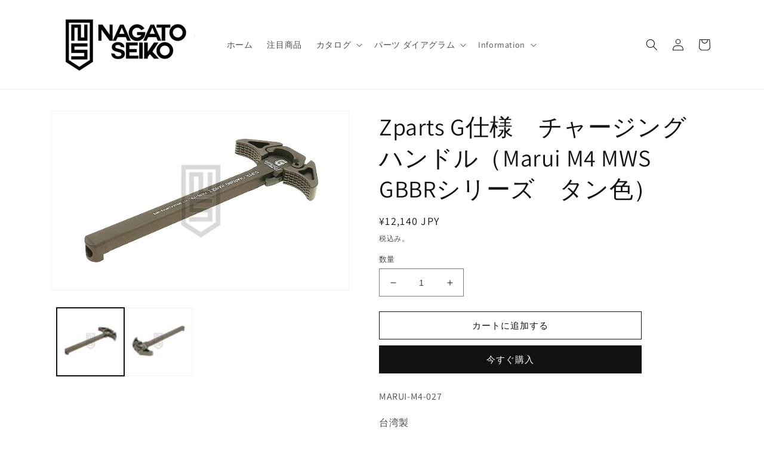

--- FILE ---
content_type: text/html; charset=utf-8
request_url: https://nagatoseiko.co.jp/products/18738
body_size: 25814
content:
<!doctype html>
<html class="no-js" lang="ja">
  <head>
    <meta charset="utf-8">
    <meta http-equiv="X-UA-Compatible" content="IE=edge">
    <meta name="viewport" content="width=device-width,initial-scale=1">
    <meta name="theme-color" content="">
	<meta name="author" content="NAGATO SEIKO ナガト精工 長門精工" >
	<meta name="description" content="NAGATO SEIKO ナガト精工 エアガン　サバゲー　パーツ　エキスパート ウェブサイト Airsoft Guns Survival Game Parts Expert Website Zparts G仕様　チャージングハンドル（Marui M4 MWS GBBRシリーズ　タン色）" >
	<meta name="keywords" content="NAGATO SEIKO ナガト精工 長門精工 ナガト 長門 精工　エアガン　サバゲー　パーツ　エキスパート Airsoft Guns Survival Game Parts" >
	<meta property="dable:author" content="NAGATO SEIKO ナガト精工 長門精工 ナガト 長門 精工">
    <link rel="canonical" href="https://nagatoseiko.co.jp/products/18738">
    <link rel="preconnect" href="https://cdn.shopify.com" crossorigin><link rel="icon" type="image/png" href="//nagatoseiko.co.jp/cdn/shop/files/favicon.jpg?crop=center&height=32&v=1676825004&width=32"><link rel="preconnect" href="https://fonts.shopifycdn.com" crossorigin><title>
      Zparts G仕様　チャージングハンドル（Marui M4 MWS GBBRシリーズ　タン色）
 &ndash; ナガト精工　(エアガン サバゲー パーツ)
    </title>

    
      <meta name="description" content="MARUI-M4-027 台湾製 対応機種：MARUI MWS M4 GBBRシリーズ（MGG2-102） 材質：アルミ合金（CNC加工） 刻印あり">
    

    

<meta property="og:site_name" content="ナガト精工">
<meta property="og:url" content="https://nagatoseiko.co.jp/products/18738">
<meta property="og:title" content="Zparts G仕様　チャージングハンドル（Marui M4 MWS GBBRシリーズ　タン色）">
<meta property="og:type" content="product">
<meta property="og:description" content="MARUI-M4-027 台湾製 対応機種：MARUI MWS M4 GBBRシリーズ（MGG2-102） 材質：アルミ合金（CNC加工） 刻印あり"><meta property="og:image" content="http://nagatoseiko.co.jp/cdn/shop/products/18738_0.jpg?v=1676815128">
  <meta property="og:image:secure_url" content="https://nagatoseiko.co.jp/cdn/shop/products/18738_0.jpg?v=1676815128">
  <meta property="og:image:width" content="600">
  <meta property="og:image:height" content="360"><meta property="og:price:amount" content="12,140">
  <meta property="og:price:currency" content="JPY"><meta name="twitter:card" content="summary_large_image">
<meta name="twitter:title" content="Zparts G仕様　チャージングハンドル（Marui M4 MWS GBBRシリーズ　タン色）">
<meta name="twitter:description" content="MARUI-M4-027 台湾製 対応機種：MARUI MWS M4 GBBRシリーズ（MGG2-102） 材質：アルミ合金（CNC加工） 刻印あり">


    <script src="//nagatoseiko.co.jp/cdn/shop/t/1/assets/global.js?v=135116476141006970691648797330" defer="defer"></script>
    <script>window.performance && window.performance.mark && window.performance.mark('shopify.content_for_header.start');</script><meta name="google-site-verification" content="pJt3A0Vfs_q-mHNiY5pLJFzFfI7A57jWSvdMwNAbOx4">
<meta id="shopify-digital-wallet" name="shopify-digital-wallet" content="/63738642662/digital_wallets/dialog">
<link rel="alternate" type="application/json+oembed" href="https://nagatoseiko.co.jp/products/18738.oembed">
<script async="async" src="/checkouts/internal/preloads.js?locale=ja-JP"></script>
<script id="shopify-features" type="application/json">{"accessToken":"e2d48561f6928185dfb410e91792d910","betas":["rich-media-storefront-analytics"],"domain":"nagatoseiko.co.jp","predictiveSearch":false,"shopId":63738642662,"locale":"ja"}</script>
<script>var Shopify = Shopify || {};
Shopify.shop = "nagatoseikou.myshopify.com";
Shopify.locale = "ja";
Shopify.currency = {"active":"JPY","rate":"1.0"};
Shopify.country = "JP";
Shopify.theme = {"name":"Dawn","id":131894313190,"schema_name":"Dawn","schema_version":"4.0.0","theme_store_id":887,"role":"main"};
Shopify.theme.handle = "null";
Shopify.theme.style = {"id":null,"handle":null};
Shopify.cdnHost = "nagatoseiko.co.jp/cdn";
Shopify.routes = Shopify.routes || {};
Shopify.routes.root = "/";</script>
<script type="module">!function(o){(o.Shopify=o.Shopify||{}).modules=!0}(window);</script>
<script>!function(o){function n(){var o=[];function n(){o.push(Array.prototype.slice.apply(arguments))}return n.q=o,n}var t=o.Shopify=o.Shopify||{};t.loadFeatures=n(),t.autoloadFeatures=n()}(window);</script>
<script id="shop-js-analytics" type="application/json">{"pageType":"product"}</script>
<script defer="defer" async type="module" src="//nagatoseiko.co.jp/cdn/shopifycloud/shop-js/modules/v2/client.init-shop-cart-sync_Cun6Ba8E.ja.esm.js"></script>
<script defer="defer" async type="module" src="//nagatoseiko.co.jp/cdn/shopifycloud/shop-js/modules/v2/chunk.common_DGWubyOB.esm.js"></script>
<script type="module">
  await import("//nagatoseiko.co.jp/cdn/shopifycloud/shop-js/modules/v2/client.init-shop-cart-sync_Cun6Ba8E.ja.esm.js");
await import("//nagatoseiko.co.jp/cdn/shopifycloud/shop-js/modules/v2/chunk.common_DGWubyOB.esm.js");

  window.Shopify.SignInWithShop?.initShopCartSync?.({"fedCMEnabled":true,"windoidEnabled":true});

</script>
<script id="__st">var __st={"a":63738642662,"offset":32400,"reqid":"196a0906-4d15-4b01-9bc5-1dcc65ec7be5-1768780459","pageurl":"nagatoseiko.co.jp\/products\/18738","u":"c9bb0bfd547b","p":"product","rtyp":"product","rid":8122693681382};</script>
<script>window.ShopifyPaypalV4VisibilityTracking = true;</script>
<script id="captcha-bootstrap">!function(){'use strict';const t='contact',e='account',n='new_comment',o=[[t,t],['blogs',n],['comments',n],[t,'customer']],c=[[e,'customer_login'],[e,'guest_login'],[e,'recover_customer_password'],[e,'create_customer']],r=t=>t.map((([t,e])=>`form[action*='/${t}']:not([data-nocaptcha='true']) input[name='form_type'][value='${e}']`)).join(','),a=t=>()=>t?[...document.querySelectorAll(t)].map((t=>t.form)):[];function s(){const t=[...o],e=r(t);return a(e)}const i='password',u='form_key',d=['recaptcha-v3-token','g-recaptcha-response','h-captcha-response',i],f=()=>{try{return window.sessionStorage}catch{return}},m='__shopify_v',_=t=>t.elements[u];function p(t,e,n=!1){try{const o=window.sessionStorage,c=JSON.parse(o.getItem(e)),{data:r}=function(t){const{data:e,action:n}=t;return t[m]||n?{data:e,action:n}:{data:t,action:n}}(c);for(const[e,n]of Object.entries(r))t.elements[e]&&(t.elements[e].value=n);n&&o.removeItem(e)}catch(o){console.error('form repopulation failed',{error:o})}}const l='form_type',E='cptcha';function T(t){t.dataset[E]=!0}const w=window,h=w.document,L='Shopify',v='ce_forms',y='captcha';let A=!1;((t,e)=>{const n=(g='f06e6c50-85a8-45c8-87d0-21a2b65856fe',I='https://cdn.shopify.com/shopifycloud/storefront-forms-hcaptcha/ce_storefront_forms_captcha_hcaptcha.v1.5.2.iife.js',D={infoText:'hCaptchaによる保護',privacyText:'プライバシー',termsText:'利用規約'},(t,e,n)=>{const o=w[L][v],c=o.bindForm;if(c)return c(t,g,e,D).then(n);var r;o.q.push([[t,g,e,D],n]),r=I,A||(h.body.append(Object.assign(h.createElement('script'),{id:'captcha-provider',async:!0,src:r})),A=!0)});var g,I,D;w[L]=w[L]||{},w[L][v]=w[L][v]||{},w[L][v].q=[],w[L][y]=w[L][y]||{},w[L][y].protect=function(t,e){n(t,void 0,e),T(t)},Object.freeze(w[L][y]),function(t,e,n,w,h,L){const[v,y,A,g]=function(t,e,n){const i=e?o:[],u=t?c:[],d=[...i,...u],f=r(d),m=r(i),_=r(d.filter((([t,e])=>n.includes(e))));return[a(f),a(m),a(_),s()]}(w,h,L),I=t=>{const e=t.target;return e instanceof HTMLFormElement?e:e&&e.form},D=t=>v().includes(t);t.addEventListener('submit',(t=>{const e=I(t);if(!e)return;const n=D(e)&&!e.dataset.hcaptchaBound&&!e.dataset.recaptchaBound,o=_(e),c=g().includes(e)&&(!o||!o.value);(n||c)&&t.preventDefault(),c&&!n&&(function(t){try{if(!f())return;!function(t){const e=f();if(!e)return;const n=_(t);if(!n)return;const o=n.value;o&&e.removeItem(o)}(t);const e=Array.from(Array(32),(()=>Math.random().toString(36)[2])).join('');!function(t,e){_(t)||t.append(Object.assign(document.createElement('input'),{type:'hidden',name:u})),t.elements[u].value=e}(t,e),function(t,e){const n=f();if(!n)return;const o=[...t.querySelectorAll(`input[type='${i}']`)].map((({name:t})=>t)),c=[...d,...o],r={};for(const[a,s]of new FormData(t).entries())c.includes(a)||(r[a]=s);n.setItem(e,JSON.stringify({[m]:1,action:t.action,data:r}))}(t,e)}catch(e){console.error('failed to persist form',e)}}(e),e.submit())}));const S=(t,e)=>{t&&!t.dataset[E]&&(n(t,e.some((e=>e===t))),T(t))};for(const o of['focusin','change'])t.addEventListener(o,(t=>{const e=I(t);D(e)&&S(e,y())}));const B=e.get('form_key'),M=e.get(l),P=B&&M;t.addEventListener('DOMContentLoaded',(()=>{const t=y();if(P)for(const e of t)e.elements[l].value===M&&p(e,B);[...new Set([...A(),...v().filter((t=>'true'===t.dataset.shopifyCaptcha))])].forEach((e=>S(e,t)))}))}(h,new URLSearchParams(w.location.search),n,t,e,['guest_login'])})(!0,!0)}();</script>
<script integrity="sha256-4kQ18oKyAcykRKYeNunJcIwy7WH5gtpwJnB7kiuLZ1E=" data-source-attribution="shopify.loadfeatures" defer="defer" src="//nagatoseiko.co.jp/cdn/shopifycloud/storefront/assets/storefront/load_feature-a0a9edcb.js" crossorigin="anonymous"></script>
<script data-source-attribution="shopify.dynamic_checkout.dynamic.init">var Shopify=Shopify||{};Shopify.PaymentButton=Shopify.PaymentButton||{isStorefrontPortableWallets:!0,init:function(){window.Shopify.PaymentButton.init=function(){};var t=document.createElement("script");t.src="https://nagatoseiko.co.jp/cdn/shopifycloud/portable-wallets/latest/portable-wallets.ja.js",t.type="module",document.head.appendChild(t)}};
</script>
<script data-source-attribution="shopify.dynamic_checkout.buyer_consent">
  function portableWalletsHideBuyerConsent(e){var t=document.getElementById("shopify-buyer-consent"),n=document.getElementById("shopify-subscription-policy-button");t&&n&&(t.classList.add("hidden"),t.setAttribute("aria-hidden","true"),n.removeEventListener("click",e))}function portableWalletsShowBuyerConsent(e){var t=document.getElementById("shopify-buyer-consent"),n=document.getElementById("shopify-subscription-policy-button");t&&n&&(t.classList.remove("hidden"),t.removeAttribute("aria-hidden"),n.addEventListener("click",e))}window.Shopify?.PaymentButton&&(window.Shopify.PaymentButton.hideBuyerConsent=portableWalletsHideBuyerConsent,window.Shopify.PaymentButton.showBuyerConsent=portableWalletsShowBuyerConsent);
</script>
<script>
  function portableWalletsCleanup(e){e&&e.src&&console.error("Failed to load portable wallets script "+e.src);var t=document.querySelectorAll("shopify-accelerated-checkout .shopify-payment-button__skeleton, shopify-accelerated-checkout-cart .wallet-cart-button__skeleton"),e=document.getElementById("shopify-buyer-consent");for(let e=0;e<t.length;e++)t[e].remove();e&&e.remove()}function portableWalletsNotLoadedAsModule(e){e instanceof ErrorEvent&&"string"==typeof e.message&&e.message.includes("import.meta")&&"string"==typeof e.filename&&e.filename.includes("portable-wallets")&&(window.removeEventListener("error",portableWalletsNotLoadedAsModule),window.Shopify.PaymentButton.failedToLoad=e,"loading"===document.readyState?document.addEventListener("DOMContentLoaded",window.Shopify.PaymentButton.init):window.Shopify.PaymentButton.init())}window.addEventListener("error",portableWalletsNotLoadedAsModule);
</script>

<script type="module" src="https://nagatoseiko.co.jp/cdn/shopifycloud/portable-wallets/latest/portable-wallets.ja.js" onError="portableWalletsCleanup(this)" crossorigin="anonymous"></script>
<script nomodule>
  document.addEventListener("DOMContentLoaded", portableWalletsCleanup);
</script>

<link id="shopify-accelerated-checkout-styles" rel="stylesheet" media="screen" href="https://nagatoseiko.co.jp/cdn/shopifycloud/portable-wallets/latest/accelerated-checkout-backwards-compat.css" crossorigin="anonymous">
<style id="shopify-accelerated-checkout-cart">
        #shopify-buyer-consent {
  margin-top: 1em;
  display: inline-block;
  width: 100%;
}

#shopify-buyer-consent.hidden {
  display: none;
}

#shopify-subscription-policy-button {
  background: none;
  border: none;
  padding: 0;
  text-decoration: underline;
  font-size: inherit;
  cursor: pointer;
}

#shopify-subscription-policy-button::before {
  box-shadow: none;
}

      </style>
<script id="sections-script" data-sections="main-product,product-recommendations,header,footer" defer="defer" src="//nagatoseiko.co.jp/cdn/shop/t/1/compiled_assets/scripts.js?v=479"></script>
<script>window.performance && window.performance.mark && window.performance.mark('shopify.content_for_header.end');</script>


    <style data-shopify>
      @font-face {
  font-family: Assistant;
  font-weight: 400;
  font-style: normal;
  font-display: swap;
  src: url("//nagatoseiko.co.jp/cdn/fonts/assistant/assistant_n4.9120912a469cad1cc292572851508ca49d12e768.woff2") format("woff2"),
       url("//nagatoseiko.co.jp/cdn/fonts/assistant/assistant_n4.6e9875ce64e0fefcd3f4446b7ec9036b3ddd2985.woff") format("woff");
}

      @font-face {
  font-family: Assistant;
  font-weight: 700;
  font-style: normal;
  font-display: swap;
  src: url("//nagatoseiko.co.jp/cdn/fonts/assistant/assistant_n7.bf44452348ec8b8efa3aa3068825305886b1c83c.woff2") format("woff2"),
       url("//nagatoseiko.co.jp/cdn/fonts/assistant/assistant_n7.0c887fee83f6b3bda822f1150b912c72da0f7b64.woff") format("woff");
}

      
      
      @font-face {
  font-family: Assistant;
  font-weight: 400;
  font-style: normal;
  font-display: swap;
  src: url("//nagatoseiko.co.jp/cdn/fonts/assistant/assistant_n4.9120912a469cad1cc292572851508ca49d12e768.woff2") format("woff2"),
       url("//nagatoseiko.co.jp/cdn/fonts/assistant/assistant_n4.6e9875ce64e0fefcd3f4446b7ec9036b3ddd2985.woff") format("woff");
}


      :root {
        --font-body-family: Assistant, sans-serif;
        --font-body-style: normal;
        --font-body-weight: 400;

        --font-heading-family: Assistant, sans-serif;
        --font-heading-style: normal;
        --font-heading-weight: 400;

        --font-body-scale: 1.0;
        --font-heading-scale: 1.0;

        --color-base-text: 18, 18, 18;
        --color-shadow: 18, 18, 18;
        --color-base-background-1: 255, 255, 255;
        --color-base-background-2: 243, 243, 243;
        --color-base-solid-button-labels: 255, 255, 255;
        --color-base-outline-button-labels: 18, 18, 18;
        --color-base-accent-1: 18, 18, 18;
        --color-base-accent-2: 51, 79, 180;
        --payment-terms-background-color: #ffffff;

        --gradient-base-background-1: #ffffff;
        --gradient-base-background-2: #f3f3f3;
        --gradient-base-accent-1: #121212;
        --gradient-base-accent-2: #334fb4;

        --media-padding: px;
        --media-border-opacity: 0.05;
        --media-border-width: 1px;
        --media-radius: 0px;
        --media-shadow-opacity: 0.0;
        --media-shadow-horizontal-offset: 0px;
        --media-shadow-vertical-offset: 4px;
        --media-shadow-blur-radius: 5px;

        --page-width: 120rem;
        --page-width-margin: 0rem;

        --card-image-padding: 0.0rem;
        --card-corner-radius: 0.0rem;
        --card-text-alignment: left;
        --card-border-width: 0.0rem;
        --card-border-opacity: 0.1;
        --card-shadow-opacity: 0.0;
        --card-shadow-horizontal-offset: 0.0rem;
        --card-shadow-vertical-offset: 0.4rem;
        --card-shadow-blur-radius: 0.5rem;

        --badge-corner-radius: 4.0rem;

        --popup-border-width: 1px;
        --popup-border-opacity: 0.1;
        --popup-corner-radius: 0px;
        --popup-shadow-opacity: 0.0;
        --popup-shadow-horizontal-offset: 0px;
        --popup-shadow-vertical-offset: 4px;
        --popup-shadow-blur-radius: 5px;

        --drawer-border-width: 1px;
        --drawer-border-opacity: 0.1;
        --drawer-shadow-opacity: 0.0;
        --drawer-shadow-horizontal-offset: 0px;
        --drawer-shadow-vertical-offset: 4px;
        --drawer-shadow-blur-radius: 5px;

        --spacing-sections-desktop: 0px;
        --spacing-sections-mobile: 0px;

        --grid-desktop-vertical-spacing: 8px;
        --grid-desktop-horizontal-spacing: 8px;
        --grid-mobile-vertical-spacing: 4px;
        --grid-mobile-horizontal-spacing: 4px;

        --text-boxes-border-opacity: 0.1;
        --text-boxes-border-width: 0px;
        --text-boxes-radius: 0px;
        --text-boxes-shadow-opacity: 0.0;
        --text-boxes-shadow-horizontal-offset: 0px;
        --text-boxes-shadow-vertical-offset: 4px;
        --text-boxes-shadow-blur-radius: 5px;

        --buttons-radius: 0px;
        --buttons-radius-outset: 0px;
        --buttons-border-width: 1px;
        --buttons-border-opacity: 1.0;
        --buttons-shadow-opacity: 0.0;
        --buttons-shadow-horizontal-offset: 0px;
        --buttons-shadow-vertical-offset: 4px;
        --buttons-shadow-blur-radius: 5px;
        --buttons-border-offset: 0px;

        --inputs-radius: 0px;
        --inputs-border-width: 1px;
        --inputs-border-opacity: 0.55;
        --inputs-shadow-opacity: 0.0;
        --inputs-shadow-horizontal-offset: 0px;
        --inputs-margin-offset: 0px;
        --inputs-shadow-vertical-offset: 4px;
        --inputs-shadow-blur-radius: 5px;
        --inputs-radius-outset: 0px;

        --variant-pills-radius: 40px;
        --variant-pills-border-width: 1px;
        --variant-pills-border-opacity: 0.55;
        --variant-pills-shadow-opacity: 0.0;
        --variant-pills-shadow-horizontal-offset: 0px;
        --variant-pills-shadow-vertical-offset: 4px;
        --variant-pills-shadow-blur-radius: 5px;
      }

      *,
      *::before,
      *::after {
        box-sizing: inherit;
      }

      html {
        box-sizing: border-box;
        font-size: calc(var(--font-body-scale) * 62.5%);
        height: 100%;
      }

      body {
        display: grid;
        grid-template-rows: auto auto 1fr auto;
        grid-template-columns: 100%;
        min-height: 100%;
        margin: 0;
        font-size: 1.5rem;
        letter-spacing: 0.06rem;
        line-height: calc(1 + 0.8 / var(--font-body-scale));
        font-family: var(--font-body-family);
        font-style: var(--font-body-style);
        font-weight: var(--font-body-weight);
      }

      @media screen and (min-width: 750px) {
        body {
          font-size: 1.6rem;
        }
      }
    </style>

    <link href="//nagatoseiko.co.jp/cdn/shop/t/1/assets/base.css?v=144997082486365258741648797347" rel="stylesheet" type="text/css" media="all" />
<link rel="preload" as="font" href="//nagatoseiko.co.jp/cdn/fonts/assistant/assistant_n4.9120912a469cad1cc292572851508ca49d12e768.woff2" type="font/woff2" crossorigin><link rel="preload" as="font" href="//nagatoseiko.co.jp/cdn/fonts/assistant/assistant_n4.9120912a469cad1cc292572851508ca49d12e768.woff2" type="font/woff2" crossorigin><link rel="stylesheet" href="//nagatoseiko.co.jp/cdn/shop/t/1/assets/component-predictive-search.css?v=165644661289088488651648797325" media="print" onload="this.media='all'"><script>document.documentElement.className = document.documentElement.className.replace('no-js', 'js');
    if (Shopify.designMode) {
      document.documentElement.classList.add('shopify-design-mode');
    }
    </script>
  <link href="https://monorail-edge.shopifysvc.com" rel="dns-prefetch">
<script>(function(){if ("sendBeacon" in navigator && "performance" in window) {try {var session_token_from_headers = performance.getEntriesByType('navigation')[0].serverTiming.find(x => x.name == '_s').description;} catch {var session_token_from_headers = undefined;}var session_cookie_matches = document.cookie.match(/_shopify_s=([^;]*)/);var session_token_from_cookie = session_cookie_matches && session_cookie_matches.length === 2 ? session_cookie_matches[1] : "";var session_token = session_token_from_headers || session_token_from_cookie || "";function handle_abandonment_event(e) {var entries = performance.getEntries().filter(function(entry) {return /monorail-edge.shopifysvc.com/.test(entry.name);});if (!window.abandonment_tracked && entries.length === 0) {window.abandonment_tracked = true;var currentMs = Date.now();var navigation_start = performance.timing.navigationStart;var payload = {shop_id: 63738642662,url: window.location.href,navigation_start,duration: currentMs - navigation_start,session_token,page_type: "product"};window.navigator.sendBeacon("https://monorail-edge.shopifysvc.com/v1/produce", JSON.stringify({schema_id: "online_store_buyer_site_abandonment/1.1",payload: payload,metadata: {event_created_at_ms: currentMs,event_sent_at_ms: currentMs}}));}}window.addEventListener('pagehide', handle_abandonment_event);}}());</script>
<script id="web-pixels-manager-setup">(function e(e,d,r,n,o){if(void 0===o&&(o={}),!Boolean(null===(a=null===(i=window.Shopify)||void 0===i?void 0:i.analytics)||void 0===a?void 0:a.replayQueue)){var i,a;window.Shopify=window.Shopify||{};var t=window.Shopify;t.analytics=t.analytics||{};var s=t.analytics;s.replayQueue=[],s.publish=function(e,d,r){return s.replayQueue.push([e,d,r]),!0};try{self.performance.mark("wpm:start")}catch(e){}var l=function(){var e={modern:/Edge?\/(1{2}[4-9]|1[2-9]\d|[2-9]\d{2}|\d{4,})\.\d+(\.\d+|)|Firefox\/(1{2}[4-9]|1[2-9]\d|[2-9]\d{2}|\d{4,})\.\d+(\.\d+|)|Chrom(ium|e)\/(9{2}|\d{3,})\.\d+(\.\d+|)|(Maci|X1{2}).+ Version\/(15\.\d+|(1[6-9]|[2-9]\d|\d{3,})\.\d+)([,.]\d+|)( \(\w+\)|)( Mobile\/\w+|) Safari\/|Chrome.+OPR\/(9{2}|\d{3,})\.\d+\.\d+|(CPU[ +]OS|iPhone[ +]OS|CPU[ +]iPhone|CPU IPhone OS|CPU iPad OS)[ +]+(15[._]\d+|(1[6-9]|[2-9]\d|\d{3,})[._]\d+)([._]\d+|)|Android:?[ /-](13[3-9]|1[4-9]\d|[2-9]\d{2}|\d{4,})(\.\d+|)(\.\d+|)|Android.+Firefox\/(13[5-9]|1[4-9]\d|[2-9]\d{2}|\d{4,})\.\d+(\.\d+|)|Android.+Chrom(ium|e)\/(13[3-9]|1[4-9]\d|[2-9]\d{2}|\d{4,})\.\d+(\.\d+|)|SamsungBrowser\/([2-9]\d|\d{3,})\.\d+/,legacy:/Edge?\/(1[6-9]|[2-9]\d|\d{3,})\.\d+(\.\d+|)|Firefox\/(5[4-9]|[6-9]\d|\d{3,})\.\d+(\.\d+|)|Chrom(ium|e)\/(5[1-9]|[6-9]\d|\d{3,})\.\d+(\.\d+|)([\d.]+$|.*Safari\/(?![\d.]+ Edge\/[\d.]+$))|(Maci|X1{2}).+ Version\/(10\.\d+|(1[1-9]|[2-9]\d|\d{3,})\.\d+)([,.]\d+|)( \(\w+\)|)( Mobile\/\w+|) Safari\/|Chrome.+OPR\/(3[89]|[4-9]\d|\d{3,})\.\d+\.\d+|(CPU[ +]OS|iPhone[ +]OS|CPU[ +]iPhone|CPU IPhone OS|CPU iPad OS)[ +]+(10[._]\d+|(1[1-9]|[2-9]\d|\d{3,})[._]\d+)([._]\d+|)|Android:?[ /-](13[3-9]|1[4-9]\d|[2-9]\d{2}|\d{4,})(\.\d+|)(\.\d+|)|Mobile Safari.+OPR\/([89]\d|\d{3,})\.\d+\.\d+|Android.+Firefox\/(13[5-9]|1[4-9]\d|[2-9]\d{2}|\d{4,})\.\d+(\.\d+|)|Android.+Chrom(ium|e)\/(13[3-9]|1[4-9]\d|[2-9]\d{2}|\d{4,})\.\d+(\.\d+|)|Android.+(UC? ?Browser|UCWEB|U3)[ /]?(15\.([5-9]|\d{2,})|(1[6-9]|[2-9]\d|\d{3,})\.\d+)\.\d+|SamsungBrowser\/(5\.\d+|([6-9]|\d{2,})\.\d+)|Android.+MQ{2}Browser\/(14(\.(9|\d{2,})|)|(1[5-9]|[2-9]\d|\d{3,})(\.\d+|))(\.\d+|)|K[Aa][Ii]OS\/(3\.\d+|([4-9]|\d{2,})\.\d+)(\.\d+|)/},d=e.modern,r=e.legacy,n=navigator.userAgent;return n.match(d)?"modern":n.match(r)?"legacy":"unknown"}(),u="modern"===l?"modern":"legacy",c=(null!=n?n:{modern:"",legacy:""})[u],f=function(e){return[e.baseUrl,"/wpm","/b",e.hashVersion,"modern"===e.buildTarget?"m":"l",".js"].join("")}({baseUrl:d,hashVersion:r,buildTarget:u}),m=function(e){var d=e.version,r=e.bundleTarget,n=e.surface,o=e.pageUrl,i=e.monorailEndpoint;return{emit:function(e){var a=e.status,t=e.errorMsg,s=(new Date).getTime(),l=JSON.stringify({metadata:{event_sent_at_ms:s},events:[{schema_id:"web_pixels_manager_load/3.1",payload:{version:d,bundle_target:r,page_url:o,status:a,surface:n,error_msg:t},metadata:{event_created_at_ms:s}}]});if(!i)return console&&console.warn&&console.warn("[Web Pixels Manager] No Monorail endpoint provided, skipping logging."),!1;try{return self.navigator.sendBeacon.bind(self.navigator)(i,l)}catch(e){}var u=new XMLHttpRequest;try{return u.open("POST",i,!0),u.setRequestHeader("Content-Type","text/plain"),u.send(l),!0}catch(e){return console&&console.warn&&console.warn("[Web Pixels Manager] Got an unhandled error while logging to Monorail."),!1}}}}({version:r,bundleTarget:l,surface:e.surface,pageUrl:self.location.href,monorailEndpoint:e.monorailEndpoint});try{o.browserTarget=l,function(e){var d=e.src,r=e.async,n=void 0===r||r,o=e.onload,i=e.onerror,a=e.sri,t=e.scriptDataAttributes,s=void 0===t?{}:t,l=document.createElement("script"),u=document.querySelector("head"),c=document.querySelector("body");if(l.async=n,l.src=d,a&&(l.integrity=a,l.crossOrigin="anonymous"),s)for(var f in s)if(Object.prototype.hasOwnProperty.call(s,f))try{l.dataset[f]=s[f]}catch(e){}if(o&&l.addEventListener("load",o),i&&l.addEventListener("error",i),u)u.appendChild(l);else{if(!c)throw new Error("Did not find a head or body element to append the script");c.appendChild(l)}}({src:f,async:!0,onload:function(){if(!function(){var e,d;return Boolean(null===(d=null===(e=window.Shopify)||void 0===e?void 0:e.analytics)||void 0===d?void 0:d.initialized)}()){var d=window.webPixelsManager.init(e)||void 0;if(d){var r=window.Shopify.analytics;r.replayQueue.forEach((function(e){var r=e[0],n=e[1],o=e[2];d.publishCustomEvent(r,n,o)})),r.replayQueue=[],r.publish=d.publishCustomEvent,r.visitor=d.visitor,r.initialized=!0}}},onerror:function(){return m.emit({status:"failed",errorMsg:"".concat(f," has failed to load")})},sri:function(e){var d=/^sha384-[A-Za-z0-9+/=]+$/;return"string"==typeof e&&d.test(e)}(c)?c:"",scriptDataAttributes:o}),m.emit({status:"loading"})}catch(e){m.emit({status:"failed",errorMsg:(null==e?void 0:e.message)||"Unknown error"})}}})({shopId: 63738642662,storefrontBaseUrl: "https://nagatoseiko.co.jp",extensionsBaseUrl: "https://extensions.shopifycdn.com/cdn/shopifycloud/web-pixels-manager",monorailEndpoint: "https://monorail-edge.shopifysvc.com/unstable/produce_batch",surface: "storefront-renderer",enabledBetaFlags: ["2dca8a86"],webPixelsConfigList: [{"id":"442106086","configuration":"{\"config\":\"{\\\"pixel_id\\\":\\\"AW-11190148685\\\",\\\"target_country\\\":\\\"JP\\\",\\\"gtag_events\\\":[{\\\"type\\\":\\\"begin_checkout\\\",\\\"action_label\\\":\\\"AW-11190148685\\\/eNVMCI-Bj6MYEM288Ncp\\\"},{\\\"type\\\":\\\"search\\\",\\\"action_label\\\":\\\"AW-11190148685\\\/ZFl1CImBj6MYEM288Ncp\\\"},{\\\"type\\\":\\\"view_item\\\",\\\"action_label\\\":[\\\"AW-11190148685\\\/ymaOCIaBj6MYEM288Ncp\\\",\\\"MC-FJFY0F509M\\\"]},{\\\"type\\\":\\\"purchase\\\",\\\"action_label\\\":[\\\"AW-11190148685\\\/IXi3CICBj6MYEM288Ncp\\\",\\\"MC-FJFY0F509M\\\"]},{\\\"type\\\":\\\"page_view\\\",\\\"action_label\\\":[\\\"AW-11190148685\\\/f8ZCCIOBj6MYEM288Ncp\\\",\\\"MC-FJFY0F509M\\\"]},{\\\"type\\\":\\\"add_payment_info\\\",\\\"action_label\\\":\\\"AW-11190148685\\\/w_bRCJKBj6MYEM288Ncp\\\"},{\\\"type\\\":\\\"add_to_cart\\\",\\\"action_label\\\":\\\"AW-11190148685\\\/2W1yCIyBj6MYEM288Ncp\\\"}],\\\"enable_monitoring_mode\\\":false}\"}","eventPayloadVersion":"v1","runtimeContext":"OPEN","scriptVersion":"b2a88bafab3e21179ed38636efcd8a93","type":"APP","apiClientId":1780363,"privacyPurposes":[],"dataSharingAdjustments":{"protectedCustomerApprovalScopes":["read_customer_address","read_customer_email","read_customer_name","read_customer_personal_data","read_customer_phone"]}},{"id":"shopify-app-pixel","configuration":"{}","eventPayloadVersion":"v1","runtimeContext":"STRICT","scriptVersion":"0450","apiClientId":"shopify-pixel","type":"APP","privacyPurposes":["ANALYTICS","MARKETING"]},{"id":"shopify-custom-pixel","eventPayloadVersion":"v1","runtimeContext":"LAX","scriptVersion":"0450","apiClientId":"shopify-pixel","type":"CUSTOM","privacyPurposes":["ANALYTICS","MARKETING"]}],isMerchantRequest: false,initData: {"shop":{"name":"ナガト精工","paymentSettings":{"currencyCode":"JPY"},"myshopifyDomain":"nagatoseikou.myshopify.com","countryCode":"JP","storefrontUrl":"https:\/\/nagatoseiko.co.jp"},"customer":null,"cart":null,"checkout":null,"productVariants":[{"price":{"amount":12140.0,"currencyCode":"JPY"},"product":{"title":"Zparts G仕様　チャージングハンドル（Marui M4 MWS GBBRシリーズ　タン色）","vendor":"ナガト精工","id":"8122693681382","untranslatedTitle":"Zparts G仕様　チャージングハンドル（Marui M4 MWS GBBRシリーズ　タン色）","url":"\/products\/18738","type":""},"id":"43632280502502","image":{"src":"\/\/nagatoseiko.co.jp\/cdn\/shop\/products\/18738_0.jpg?v=1676815128"},"sku":"18738","title":"Default Title","untranslatedTitle":"Default Title"}],"purchasingCompany":null},},"https://nagatoseiko.co.jp/cdn","fcfee988w5aeb613cpc8e4bc33m6693e112",{"modern":"","legacy":""},{"shopId":"63738642662","storefrontBaseUrl":"https:\/\/nagatoseiko.co.jp","extensionBaseUrl":"https:\/\/extensions.shopifycdn.com\/cdn\/shopifycloud\/web-pixels-manager","surface":"storefront-renderer","enabledBetaFlags":"[\"2dca8a86\"]","isMerchantRequest":"false","hashVersion":"fcfee988w5aeb613cpc8e4bc33m6693e112","publish":"custom","events":"[[\"page_viewed\",{}],[\"product_viewed\",{\"productVariant\":{\"price\":{\"amount\":12140.0,\"currencyCode\":\"JPY\"},\"product\":{\"title\":\"Zparts G仕様　チャージングハンドル（Marui M4 MWS GBBRシリーズ　タン色）\",\"vendor\":\"ナガト精工\",\"id\":\"8122693681382\",\"untranslatedTitle\":\"Zparts G仕様　チャージングハンドル（Marui M4 MWS GBBRシリーズ　タン色）\",\"url\":\"\/products\/18738\",\"type\":\"\"},\"id\":\"43632280502502\",\"image\":{\"src\":\"\/\/nagatoseiko.co.jp\/cdn\/shop\/products\/18738_0.jpg?v=1676815128\"},\"sku\":\"18738\",\"title\":\"Default Title\",\"untranslatedTitle\":\"Default Title\"}}]]"});</script><script>
  window.ShopifyAnalytics = window.ShopifyAnalytics || {};
  window.ShopifyAnalytics.meta = window.ShopifyAnalytics.meta || {};
  window.ShopifyAnalytics.meta.currency = 'JPY';
  var meta = {"product":{"id":8122693681382,"gid":"gid:\/\/shopify\/Product\/8122693681382","vendor":"ナガト精工","type":"","handle":"18738","variants":[{"id":43632280502502,"price":1214000,"name":"Zparts G仕様　チャージングハンドル（Marui M4 MWS GBBRシリーズ　タン色）","public_title":null,"sku":"18738"}],"remote":false},"page":{"pageType":"product","resourceType":"product","resourceId":8122693681382,"requestId":"196a0906-4d15-4b01-9bc5-1dcc65ec7be5-1768780459"}};
  for (var attr in meta) {
    window.ShopifyAnalytics.meta[attr] = meta[attr];
  }
</script>
<script class="analytics">
  (function () {
    var customDocumentWrite = function(content) {
      var jquery = null;

      if (window.jQuery) {
        jquery = window.jQuery;
      } else if (window.Checkout && window.Checkout.$) {
        jquery = window.Checkout.$;
      }

      if (jquery) {
        jquery('body').append(content);
      }
    };

    var hasLoggedConversion = function(token) {
      if (token) {
        return document.cookie.indexOf('loggedConversion=' + token) !== -1;
      }
      return false;
    }

    var setCookieIfConversion = function(token) {
      if (token) {
        var twoMonthsFromNow = new Date(Date.now());
        twoMonthsFromNow.setMonth(twoMonthsFromNow.getMonth() + 2);

        document.cookie = 'loggedConversion=' + token + '; expires=' + twoMonthsFromNow;
      }
    }

    var trekkie = window.ShopifyAnalytics.lib = window.trekkie = window.trekkie || [];
    if (trekkie.integrations) {
      return;
    }
    trekkie.methods = [
      'identify',
      'page',
      'ready',
      'track',
      'trackForm',
      'trackLink'
    ];
    trekkie.factory = function(method) {
      return function() {
        var args = Array.prototype.slice.call(arguments);
        args.unshift(method);
        trekkie.push(args);
        return trekkie;
      };
    };
    for (var i = 0; i < trekkie.methods.length; i++) {
      var key = trekkie.methods[i];
      trekkie[key] = trekkie.factory(key);
    }
    trekkie.load = function(config) {
      trekkie.config = config || {};
      trekkie.config.initialDocumentCookie = document.cookie;
      var first = document.getElementsByTagName('script')[0];
      var script = document.createElement('script');
      script.type = 'text/javascript';
      script.onerror = function(e) {
        var scriptFallback = document.createElement('script');
        scriptFallback.type = 'text/javascript';
        scriptFallback.onerror = function(error) {
                var Monorail = {
      produce: function produce(monorailDomain, schemaId, payload) {
        var currentMs = new Date().getTime();
        var event = {
          schema_id: schemaId,
          payload: payload,
          metadata: {
            event_created_at_ms: currentMs,
            event_sent_at_ms: currentMs
          }
        };
        return Monorail.sendRequest("https://" + monorailDomain + "/v1/produce", JSON.stringify(event));
      },
      sendRequest: function sendRequest(endpointUrl, payload) {
        // Try the sendBeacon API
        if (window && window.navigator && typeof window.navigator.sendBeacon === 'function' && typeof window.Blob === 'function' && !Monorail.isIos12()) {
          var blobData = new window.Blob([payload], {
            type: 'text/plain'
          });

          if (window.navigator.sendBeacon(endpointUrl, blobData)) {
            return true;
          } // sendBeacon was not successful

        } // XHR beacon

        var xhr = new XMLHttpRequest();

        try {
          xhr.open('POST', endpointUrl);
          xhr.setRequestHeader('Content-Type', 'text/plain');
          xhr.send(payload);
        } catch (e) {
          console.log(e);
        }

        return false;
      },
      isIos12: function isIos12() {
        return window.navigator.userAgent.lastIndexOf('iPhone; CPU iPhone OS 12_') !== -1 || window.navigator.userAgent.lastIndexOf('iPad; CPU OS 12_') !== -1;
      }
    };
    Monorail.produce('monorail-edge.shopifysvc.com',
      'trekkie_storefront_load_errors/1.1',
      {shop_id: 63738642662,
      theme_id: 131894313190,
      app_name: "storefront",
      context_url: window.location.href,
      source_url: "//nagatoseiko.co.jp/cdn/s/trekkie.storefront.cd680fe47e6c39ca5d5df5f0a32d569bc48c0f27.min.js"});

        };
        scriptFallback.async = true;
        scriptFallback.src = '//nagatoseiko.co.jp/cdn/s/trekkie.storefront.cd680fe47e6c39ca5d5df5f0a32d569bc48c0f27.min.js';
        first.parentNode.insertBefore(scriptFallback, first);
      };
      script.async = true;
      script.src = '//nagatoseiko.co.jp/cdn/s/trekkie.storefront.cd680fe47e6c39ca5d5df5f0a32d569bc48c0f27.min.js';
      first.parentNode.insertBefore(script, first);
    };
    trekkie.load(
      {"Trekkie":{"appName":"storefront","development":false,"defaultAttributes":{"shopId":63738642662,"isMerchantRequest":null,"themeId":131894313190,"themeCityHash":"2437412072144354414","contentLanguage":"ja","currency":"JPY","eventMetadataId":"7a4ef53d-9ff5-478c-b4cf-1fea7578b41d"},"isServerSideCookieWritingEnabled":true,"monorailRegion":"shop_domain","enabledBetaFlags":["65f19447"]},"Session Attribution":{},"S2S":{"facebookCapiEnabled":false,"source":"trekkie-storefront-renderer","apiClientId":580111}}
    );

    var loaded = false;
    trekkie.ready(function() {
      if (loaded) return;
      loaded = true;

      window.ShopifyAnalytics.lib = window.trekkie;

      var originalDocumentWrite = document.write;
      document.write = customDocumentWrite;
      try { window.ShopifyAnalytics.merchantGoogleAnalytics.call(this); } catch(error) {};
      document.write = originalDocumentWrite;

      window.ShopifyAnalytics.lib.page(null,{"pageType":"product","resourceType":"product","resourceId":8122693681382,"requestId":"196a0906-4d15-4b01-9bc5-1dcc65ec7be5-1768780459","shopifyEmitted":true});

      var match = window.location.pathname.match(/checkouts\/(.+)\/(thank_you|post_purchase)/)
      var token = match? match[1]: undefined;
      if (!hasLoggedConversion(token)) {
        setCookieIfConversion(token);
        window.ShopifyAnalytics.lib.track("Viewed Product",{"currency":"JPY","variantId":43632280502502,"productId":8122693681382,"productGid":"gid:\/\/shopify\/Product\/8122693681382","name":"Zparts G仕様　チャージングハンドル（Marui M4 MWS GBBRシリーズ　タン色）","price":"12140","sku":"18738","brand":"ナガト精工","variant":null,"category":"","nonInteraction":true,"remote":false},undefined,undefined,{"shopifyEmitted":true});
      window.ShopifyAnalytics.lib.track("monorail:\/\/trekkie_storefront_viewed_product\/1.1",{"currency":"JPY","variantId":43632280502502,"productId":8122693681382,"productGid":"gid:\/\/shopify\/Product\/8122693681382","name":"Zparts G仕様　チャージングハンドル（Marui M4 MWS GBBRシリーズ　タン色）","price":"12140","sku":"18738","brand":"ナガト精工","variant":null,"category":"","nonInteraction":true,"remote":false,"referer":"https:\/\/nagatoseiko.co.jp\/products\/18738"});
      }
    });


        var eventsListenerScript = document.createElement('script');
        eventsListenerScript.async = true;
        eventsListenerScript.src = "//nagatoseiko.co.jp/cdn/shopifycloud/storefront/assets/shop_events_listener-3da45d37.js";
        document.getElementsByTagName('head')[0].appendChild(eventsListenerScript);

})();</script>
<script
  defer
  src="https://nagatoseiko.co.jp/cdn/shopifycloud/perf-kit/shopify-perf-kit-3.0.4.min.js"
  data-application="storefront-renderer"
  data-shop-id="63738642662"
  data-render-region="gcp-us-central1"
  data-page-type="product"
  data-theme-instance-id="131894313190"
  data-theme-name="Dawn"
  data-theme-version="4.0.0"
  data-monorail-region="shop_domain"
  data-resource-timing-sampling-rate="10"
  data-shs="true"
  data-shs-beacon="true"
  data-shs-export-with-fetch="true"
  data-shs-logs-sample-rate="1"
  data-shs-beacon-endpoint="https://nagatoseiko.co.jp/api/collect"
></script>
</head>

  <body class="gradient">
    <a class="skip-to-content-link button visually-hidden" href="#MainContent">
      コンテンツに進む
    </a>

    <div id="shopify-section-announcement-bar" class="shopify-section">
</div>
    <div id="shopify-section-header" class="shopify-section section-header"><link rel="stylesheet" href="//nagatoseiko.co.jp/cdn/shop/t/1/assets/component-list-menu.css?v=129267058877082496571648797333" media="print" onload="this.media='all'">
<link rel="stylesheet" href="//nagatoseiko.co.jp/cdn/shop/t/1/assets/component-search.css?v=96455689198851321781648797319" media="print" onload="this.media='all'">
<link rel="stylesheet" href="//nagatoseiko.co.jp/cdn/shop/t/1/assets/component-menu-drawer.css?v=126731818748055994231648797322" media="print" onload="this.media='all'">
<link rel="stylesheet" href="//nagatoseiko.co.jp/cdn/shop/t/1/assets/component-cart-notification.css?v=107019900565326663291648797316" media="print" onload="this.media='all'">
<link rel="stylesheet" href="//nagatoseiko.co.jp/cdn/shop/t/1/assets/component-cart-items.css?v=35224266443739369591648797347" media="print" onload="this.media='all'"><link rel="stylesheet" href="//nagatoseiko.co.jp/cdn/shop/t/1/assets/component-price.css?v=112673864592427438181648797322" media="print" onload="this.media='all'">
  <link rel="stylesheet" href="//nagatoseiko.co.jp/cdn/shop/t/1/assets/component-loading-overlay.css?v=167310470843593579841648797351" media="print" onload="this.media='all'"><noscript><link href="//nagatoseiko.co.jp/cdn/shop/t/1/assets/component-list-menu.css?v=129267058877082496571648797333" rel="stylesheet" type="text/css" media="all" /></noscript>
<noscript><link href="//nagatoseiko.co.jp/cdn/shop/t/1/assets/component-search.css?v=96455689198851321781648797319" rel="stylesheet" type="text/css" media="all" /></noscript>
<noscript><link href="//nagatoseiko.co.jp/cdn/shop/t/1/assets/component-menu-drawer.css?v=126731818748055994231648797322" rel="stylesheet" type="text/css" media="all" /></noscript>
<noscript><link href="//nagatoseiko.co.jp/cdn/shop/t/1/assets/component-cart-notification.css?v=107019900565326663291648797316" rel="stylesheet" type="text/css" media="all" /></noscript>
<noscript><link href="//nagatoseiko.co.jp/cdn/shop/t/1/assets/component-cart-items.css?v=35224266443739369591648797347" rel="stylesheet" type="text/css" media="all" /></noscript>

<style>
  header-drawer {
    justify-self: start;
    margin-left: -1.2rem;
  }

  @media screen and (min-width: 990px) {
    header-drawer {
      display: none;
    }
  }

  .menu-drawer-container {
    display: flex;
  }

  .list-menu {
    list-style: none;
    padding: 0;
    margin: 0;
  }

  .list-menu--inline {
    display: inline-flex;
    flex-wrap: wrap;
  }

  summary.list-menu__item {
    padding-right: 2.7rem;
  }

  .list-menu__item {
    display: flex;
    align-items: center;
    line-height: calc(1 + 0.3 / var(--font-body-scale));
  }

  .list-menu__item--link {
    text-decoration: none;
    padding-bottom: 1rem;
    padding-top: 1rem;
    line-height: calc(1 + 0.8 / var(--font-body-scale));
  }

  @media screen and (min-width: 750px) {
    .list-menu__item--link {
      padding-bottom: 0.5rem;
      padding-top: 0.5rem;
    }
  }
</style><style data-shopify>.section-header {
    margin-bottom: 0px;
  }

  @media screen and (min-width: 750px) {
    .section-header {
      margin-bottom: 0px;
    }
  }</style><script src="//nagatoseiko.co.jp/cdn/shop/t/1/assets/details-disclosure.js?v=93827620636443844781648797343" defer="defer"></script>
<script src="//nagatoseiko.co.jp/cdn/shop/t/1/assets/details-modal.js?v=4511761896672669691648797342" defer="defer"></script>
<script src="//nagatoseiko.co.jp/cdn/shop/t/1/assets/cart-notification.js?v=110464945634282900951648797321" defer="defer"></script>

<svg xmlns="http://www.w3.org/2000/svg" class="hidden">
  <symbol id="icon-search" viewbox="0 0 18 19" fill="none">
    <path fill-rule="evenodd" clip-rule="evenodd" d="M11.03 11.68A5.784 5.784 0 112.85 3.5a5.784 5.784 0 018.18 8.18zm.26 1.12a6.78 6.78 0 11.72-.7l5.4 5.4a.5.5 0 11-.71.7l-5.41-5.4z" fill="currentColor"/>
  </symbol>

  <symbol id="icon-close" class="icon icon-close" fill="none" viewBox="0 0 18 17">
    <path d="M.865 15.978a.5.5 0 00.707.707l7.433-7.431 7.579 7.282a.501.501 0 00.846-.37.5.5 0 00-.153-.351L9.712 8.546l7.417-7.416a.5.5 0 10-.707-.708L8.991 7.853 1.413.573a.5.5 0 10-.693.72l7.563 7.268-7.418 7.417z" fill="currentColor">
  </symbol>
</svg>
<sticky-header class="header-wrapper color-background-1 gradient header-wrapper--border-bottom">
  <header class="header header--middle-left page-width header--has-menu"><header-drawer data-breakpoint="tablet">
        <details id="Details-menu-drawer-container" class="menu-drawer-container">
          <summary class="header__icon header__icon--menu header__icon--summary link focus-inset" aria-label="メニュー">
            <span>
              <svg xmlns="http://www.w3.org/2000/svg" aria-hidden="true" focusable="false" role="presentation" class="icon icon-hamburger" fill="none" viewBox="0 0 18 16">
  <path d="M1 .5a.5.5 0 100 1h15.71a.5.5 0 000-1H1zM.5 8a.5.5 0 01.5-.5h15.71a.5.5 0 010 1H1A.5.5 0 01.5 8zm0 7a.5.5 0 01.5-.5h15.71a.5.5 0 010 1H1a.5.5 0 01-.5-.5z" fill="currentColor">
</svg>

              <svg xmlns="http://www.w3.org/2000/svg" aria-hidden="true" focusable="false" role="presentation" class="icon icon-close" fill="none" viewBox="0 0 18 17">
  <path d="M.865 15.978a.5.5 0 00.707.707l7.433-7.431 7.579 7.282a.501.501 0 00.846-.37.5.5 0 00-.153-.351L9.712 8.546l7.417-7.416a.5.5 0 10-.707-.708L8.991 7.853 1.413.573a.5.5 0 10-.693.72l7.563 7.268-7.418 7.417z" fill="currentColor">
</svg>

            </span>
          </summary>
          <div id="menu-drawer" class="menu-drawer motion-reduce" tabindex="-1">
            <div class="menu-drawer__inner-container">
              <div class="menu-drawer__navigation-container">
                <nav class="menu-drawer__navigation">
                  <ul class="menu-drawer__menu list-menu" role="list"><li><a href="/" class="menu-drawer__menu-item list-menu__item link link--text focus-inset">
                            ホーム
                          </a></li><li><a href="/collections/featured-products" class="menu-drawer__menu-item list-menu__item link link--text focus-inset">
                            注目商品
                          </a></li><li><details id="Details-menu-drawer-menu-item-3">
                            <summary class="menu-drawer__menu-item list-menu__item link link--text focus-inset">
                              カタログ
                              <svg viewBox="0 0 14 10" fill="none" aria-hidden="true" focusable="false" role="presentation" class="icon icon-arrow" xmlns="http://www.w3.org/2000/svg">
  <path fill-rule="evenodd" clip-rule="evenodd" d="M8.537.808a.5.5 0 01.817-.162l4 4a.5.5 0 010 .708l-4 4a.5.5 0 11-.708-.708L11.793 5.5H1a.5.5 0 010-1h10.793L8.646 1.354a.5.5 0 01-.109-.546z" fill="currentColor">
</svg>

                              <svg aria-hidden="true" focusable="false" role="presentation" class="icon icon-caret" viewBox="0 0 10 6">
  <path fill-rule="evenodd" clip-rule="evenodd" d="M9.354.646a.5.5 0 00-.708 0L5 4.293 1.354.646a.5.5 0 00-.708.708l4 4a.5.5 0 00.708 0l4-4a.5.5 0 000-.708z" fill="currentColor">
</svg>

                            </summary>
                            <div id="link-カタログ" class="menu-drawer__submenu motion-reduce" tabindex="-1">
                              <div class="menu-drawer__inner-submenu">
                                <button class="menu-drawer__close-button link link--text focus-inset" aria-expanded="true">
                                  <svg viewBox="0 0 14 10" fill="none" aria-hidden="true" focusable="false" role="presentation" class="icon icon-arrow" xmlns="http://www.w3.org/2000/svg">
  <path fill-rule="evenodd" clip-rule="evenodd" d="M8.537.808a.5.5 0 01.817-.162l4 4a.5.5 0 010 .708l-4 4a.5.5 0 11-.708-.708L11.793 5.5H1a.5.5 0 010-1h10.793L8.646 1.354a.5.5 0 01-.109-.546z" fill="currentColor">
</svg>

                                  カタログ
                                </button>
                                <ul class="menu-drawer__menu list-menu" role="list" tabindex="-1"><li><a href="/collections/cl-project-design" class="menu-drawer__menu-item link link--text list-menu__item focus-inset">
                                          CL Project Design
                                        </a></li><li><a href="/collections/dna" class="menu-drawer__menu-item link link--text list-menu__item focus-inset">
                                          dnA
                                        </a></li><li><details id="Details-menu-drawer-submenu-3">
                                          <summary class="menu-drawer__menu-item link link--text list-menu__item focus-inset">
                                            DR.BLACK
                                            <svg viewBox="0 0 14 10" fill="none" aria-hidden="true" focusable="false" role="presentation" class="icon icon-arrow" xmlns="http://www.w3.org/2000/svg">
  <path fill-rule="evenodd" clip-rule="evenodd" d="M8.537.808a.5.5 0 01.817-.162l4 4a.5.5 0 010 .708l-4 4a.5.5 0 11-.708-.708L11.793 5.5H1a.5.5 0 010-1h10.793L8.646 1.354a.5.5 0 01-.109-.546z" fill="currentColor">
</svg>

                                            <svg aria-hidden="true" focusable="false" role="presentation" class="icon icon-caret" viewBox="0 0 10 6">
  <path fill-rule="evenodd" clip-rule="evenodd" d="M9.354.646a.5.5 0 00-.708 0L5 4.293 1.354.646a.5.5 0 00-.708.708l4 4a.5.5 0 00.708 0l4-4a.5.5 0 000-.708z" fill="currentColor">
</svg>

                                          </summary>
                                          <div id="childlink-DR.BLACK" class="menu-drawer__submenu motion-reduce">
                                            <button class="menu-drawer__close-button link link--text focus-inset" aria-expanded="true">
                                              <svg viewBox="0 0 14 10" fill="none" aria-hidden="true" focusable="false" role="presentation" class="icon icon-arrow" xmlns="http://www.w3.org/2000/svg">
  <path fill-rule="evenodd" clip-rule="evenodd" d="M8.537.808a.5.5 0 01.817-.162l4 4a.5.5 0 010 .708l-4 4a.5.5 0 11-.708-.708L11.793 5.5H1a.5.5 0 010-1h10.793L8.646 1.354a.5.5 0 01-.109-.546z" fill="currentColor">
</svg>

                                              DR.BLACK
                                            </button>
                                            <ul class="menu-drawer__menu list-menu" role="list" tabindex="-1"><li>
                                                  <a href="/collections/dr-black" class="menu-drawer__menu-item link link--text list-menu__item focus-inset">
                                                    全部
                                                  </a>
                                                </li><li>
                                                  <a href="/collections/dr-black-%E3%82%B9%E3%83%A9%E3%82%A4%E3%83%89" class="menu-drawer__menu-item link link--text list-menu__item focus-inset">
                                                    スライド
                                                  </a>
                                                </li><li>
                                                  <a href="/collections/dr-black-%E3%83%95%E3%83%AC%E3%83%BC%E3%83%A0" class="menu-drawer__menu-item link link--text list-menu__item focus-inset">
                                                    フレーム
                                                  </a>
                                                </li><li>
                                                  <a href="/collections/dr-black-%E3%83%90%E3%83%AC%E3%83%AB" class="menu-drawer__menu-item link link--text list-menu__item focus-inset">
                                                    バレル
                                                  </a>
                                                </li></ul>
                                          </div>
                                        </details></li><li><a href="/collections/g-g" class="menu-drawer__menu-item link link--text list-menu__item focus-inset">
                                          G&amp;G
                                        </a></li><li><a href="/collections/hao" class="menu-drawer__menu-item link link--text list-menu__item focus-inset">
                                          HAO
                                        </a></li><li><a href="/collections/lct-airsoft" class="menu-drawer__menu-item link link--text list-menu__item focus-inset">
                                          LCT airsoft
                                        </a></li><li><a href="/collections/vfc-crusader" class="menu-drawer__menu-item link link--text list-menu__item focus-inset">
                                          VFC / Crusader
                                        </a></li><li><a href="/collections/viper-tech" class="menu-drawer__menu-item link link--text list-menu__item focus-inset">
                                          Viper Tech
                                        </a></li><li><details id="Details-menu-drawer-submenu-9">
                                          <summary class="menu-drawer__menu-item link link--text list-menu__item focus-inset">
                                            Zparts
                                            <svg viewBox="0 0 14 10" fill="none" aria-hidden="true" focusable="false" role="presentation" class="icon icon-arrow" xmlns="http://www.w3.org/2000/svg">
  <path fill-rule="evenodd" clip-rule="evenodd" d="M8.537.808a.5.5 0 01.817-.162l4 4a.5.5 0 010 .708l-4 4a.5.5 0 11-.708-.708L11.793 5.5H1a.5.5 0 010-1h10.793L8.646 1.354a.5.5 0 01-.109-.546z" fill="currentColor">
</svg>

                                            <svg aria-hidden="true" focusable="false" role="presentation" class="icon icon-caret" viewBox="0 0 10 6">
  <path fill-rule="evenodd" clip-rule="evenodd" d="M9.354.646a.5.5 0 00-.708 0L5 4.293 1.354.646a.5.5 0 00-.708.708l4 4a.5.5 0 00.708 0l4-4a.5.5 0 000-.708z" fill="currentColor">
</svg>

                                          </summary>
                                          <div id="childlink-Zparts" class="menu-drawer__submenu motion-reduce">
                                            <button class="menu-drawer__close-button link link--text focus-inset" aria-expanded="true">
                                              <svg viewBox="0 0 14 10" fill="none" aria-hidden="true" focusable="false" role="presentation" class="icon icon-arrow" xmlns="http://www.w3.org/2000/svg">
  <path fill-rule="evenodd" clip-rule="evenodd" d="M8.537.808a.5.5 0 01.817-.162l4 4a.5.5 0 010 .708l-4 4a.5.5 0 11-.708-.708L11.793 5.5H1a.5.5 0 010-1h10.793L8.646 1.354a.5.5 0 01-.109-.546z" fill="currentColor">
</svg>

                                              Zparts
                                            </button>
                                            <ul class="menu-drawer__menu list-menu" role="list" tabindex="-1"><li>
                                                  <a href="/collections/zparts" class="menu-drawer__menu-item link link--text list-menu__item focus-inset">
                                                    全部
                                                  </a>
                                                </li><li>
                                                  <a href="/collections/zparts-mk16-smr" class="menu-drawer__menu-item link link--text list-menu__item focus-inset">
                                                    MK16 関連した
                                                  </a>
                                                </li><li>
                                                  <a href="/collections/zparts-mk4" class="menu-drawer__menu-item link link--text list-menu__item focus-inset">
                                                    MK4 関連した
                                                  </a>
                                                </li></ul>
                                          </div>
                                        </details></li><li><details id="Details-menu-drawer-submenu-10">
                                          <summary class="menu-drawer__menu-item link link--text list-menu__item focus-inset">
                                            Guarder
                                            <svg viewBox="0 0 14 10" fill="none" aria-hidden="true" focusable="false" role="presentation" class="icon icon-arrow" xmlns="http://www.w3.org/2000/svg">
  <path fill-rule="evenodd" clip-rule="evenodd" d="M8.537.808a.5.5 0 01.817-.162l4 4a.5.5 0 010 .708l-4 4a.5.5 0 11-.708-.708L11.793 5.5H1a.5.5 0 010-1h10.793L8.646 1.354a.5.5 0 01-.109-.546z" fill="currentColor">
</svg>

                                            <svg aria-hidden="true" focusable="false" role="presentation" class="icon icon-caret" viewBox="0 0 10 6">
  <path fill-rule="evenodd" clip-rule="evenodd" d="M9.354.646a.5.5 0 00-.708 0L5 4.293 1.354.646a.5.5 0 00-.708.708l4 4a.5.5 0 00.708 0l4-4a.5.5 0 000-.708z" fill="currentColor">
</svg>

                                          </summary>
                                          <div id="childlink-Guarder" class="menu-drawer__submenu motion-reduce">
                                            <button class="menu-drawer__close-button link link--text focus-inset" aria-expanded="true">
                                              <svg viewBox="0 0 14 10" fill="none" aria-hidden="true" focusable="false" role="presentation" class="icon icon-arrow" xmlns="http://www.w3.org/2000/svg">
  <path fill-rule="evenodd" clip-rule="evenodd" d="M8.537.808a.5.5 0 01.817-.162l4 4a.5.5 0 010 .708l-4 4a.5.5 0 11-.708-.708L11.793 5.5H1a.5.5 0 010-1h10.793L8.646 1.354a.5.5 0 01-.109-.546z" fill="currentColor">
</svg>

                                              Guarder
                                            </button>
                                            <ul class="menu-drawer__menu list-menu" role="list" tabindex="-1"><li>
                                                  <a href="/collections/guarder-%E5%86%85%E9%83%A8%E3%83%91%E3%83%BC%E3%83%84" class="menu-drawer__menu-item link link--text list-menu__item focus-inset">
                                                    内部パーツ
                                                  </a>
                                                </li><li>
                                                  <a href="/collections/guarder-%E5%A4%96%E9%83%A8%E3%83%91%E3%83%BC%E3%83%84" class="menu-drawer__menu-item link link--text list-menu__item focus-inset">
                                                    外部パーツ
                                                  </a>
                                                </li><li>
                                                  <a href="/collections/guarder-others" class="menu-drawer__menu-item link link--text list-menu__item focus-inset">
                                                    その他
                                                  </a>
                                                </li></ul>
                                          </div>
                                        </details></li><li><a href="/collections/we" class="menu-drawer__menu-item link link--text list-menu__item focus-inset">
                                          WE / AW Custom
                                        </a></li><li><a href="/collections/nagato-seiko" class="menu-drawer__menu-item link link--text list-menu__item focus-inset">
                                          NAGATO SEIKO
                                        </a></li><li><details id="Details-menu-drawer-submenu-13">
                                          <summary class="menu-drawer__menu-item link link--text list-menu__item focus-inset">
                                            その他
                                            <svg viewBox="0 0 14 10" fill="none" aria-hidden="true" focusable="false" role="presentation" class="icon icon-arrow" xmlns="http://www.w3.org/2000/svg">
  <path fill-rule="evenodd" clip-rule="evenodd" d="M8.537.808a.5.5 0 01.817-.162l4 4a.5.5 0 010 .708l-4 4a.5.5 0 11-.708-.708L11.793 5.5H1a.5.5 0 010-1h10.793L8.646 1.354a.5.5 0 01-.109-.546z" fill="currentColor">
</svg>

                                            <svg aria-hidden="true" focusable="false" role="presentation" class="icon icon-caret" viewBox="0 0 10 6">
  <path fill-rule="evenodd" clip-rule="evenodd" d="M9.354.646a.5.5 0 00-.708 0L5 4.293 1.354.646a.5.5 0 00-.708.708l4 4a.5.5 0 00.708 0l4-4a.5.5 0 000-.708z" fill="currentColor">
</svg>

                                          </summary>
                                          <div id="childlink-その他" class="menu-drawer__submenu motion-reduce">
                                            <button class="menu-drawer__close-button link link--text focus-inset" aria-expanded="true">
                                              <svg viewBox="0 0 14 10" fill="none" aria-hidden="true" focusable="false" role="presentation" class="icon icon-arrow" xmlns="http://www.w3.org/2000/svg">
  <path fill-rule="evenodd" clip-rule="evenodd" d="M8.537.808a.5.5 0 01.817-.162l4 4a.5.5 0 010 .708l-4 4a.5.5 0 11-.708-.708L11.793 5.5H1a.5.5 0 010-1h10.793L8.646 1.354a.5.5 0 01-.109-.546z" fill="currentColor">
</svg>

                                              その他
                                            </button>
                                            <ul class="menu-drawer__menu list-menu" role="list" tabindex="-1"><li>
                                                  <a href="/collections/acetech" class="menu-drawer__menu-item link link--text list-menu__item focus-inset">
                                                    Acetech
                                                  </a>
                                                </li><li>
                                                  <a href="/collections/action-army" class="menu-drawer__menu-item link link--text list-menu__item focus-inset">
                                                    Action Army
                                                  </a>
                                                </li><li>
                                                  <a href="/collections/kjworks" class="menu-drawer__menu-item link link--text list-menu__item focus-inset">
                                                    KJWORKS
                                                  </a>
                                                </li><li>
                                                  <a href="/collections/lonex" class="menu-drawer__menu-item link link--text list-menu__item focus-inset">
                                                    Lonex
                                                  </a>
                                                </li><li>
                                                  <a href="/collections/northeast" class="menu-drawer__menu-item link link--text list-menu__item focus-inset">
                                                    Northeast
                                                  </a>
                                                </li><li>
                                                  <a href="/collections/tti-airsoft" class="menu-drawer__menu-item link link--text list-menu__item focus-inset">
                                                    TTI Airsoft
                                                  </a>
                                                </li><li>
                                                  <a href="/collections/unicorn-airsoft" class="menu-drawer__menu-item link link--text list-menu__item focus-inset">
                                                    Unicorn Airsoft
                                                  </a>
                                                </li><li>
                                                  <a href="/collections/others" class="menu-drawer__menu-item link link--text list-menu__item focus-inset">
                                                    その他
                                                  </a>
                                                </li></ul>
                                          </div>
                                        </details></li></ul>
                              </div>
                            </div>
                          </details></li><li><details id="Details-menu-drawer-menu-item-4">
                            <summary class="menu-drawer__menu-item list-menu__item link link--text focus-inset">
                              パーツ ダイアグラム
                              <svg viewBox="0 0 14 10" fill="none" aria-hidden="true" focusable="false" role="presentation" class="icon icon-arrow" xmlns="http://www.w3.org/2000/svg">
  <path fill-rule="evenodd" clip-rule="evenodd" d="M8.537.808a.5.5 0 01.817-.162l4 4a.5.5 0 010 .708l-4 4a.5.5 0 11-.708-.708L11.793 5.5H1a.5.5 0 010-1h10.793L8.646 1.354a.5.5 0 01-.109-.546z" fill="currentColor">
</svg>

                              <svg aria-hidden="true" focusable="false" role="presentation" class="icon icon-caret" viewBox="0 0 10 6">
  <path fill-rule="evenodd" clip-rule="evenodd" d="M9.354.646a.5.5 0 00-.708 0L5 4.293 1.354.646a.5.5 0 00-.708.708l4 4a.5.5 0 00.708 0l4-4a.5.5 0 000-.708z" fill="currentColor">
</svg>

                            </summary>
                            <div id="link-パーツ ダイアグラム" class="menu-drawer__submenu motion-reduce" tabindex="-1">
                              <div class="menu-drawer__inner-submenu">
                                <button class="menu-drawer__close-button link link--text focus-inset" aria-expanded="true">
                                  <svg viewBox="0 0 14 10" fill="none" aria-hidden="true" focusable="false" role="presentation" class="icon icon-arrow" xmlns="http://www.w3.org/2000/svg">
  <path fill-rule="evenodd" clip-rule="evenodd" d="M8.537.808a.5.5 0 01.817-.162l4 4a.5.5 0 010 .708l-4 4a.5.5 0 11-.708-.708L11.793 5.5H1a.5.5 0 010-1h10.793L8.646 1.354a.5.5 0 01-.109-.546z" fill="currentColor">
</svg>

                                  パーツ ダイアグラム
                                </button>
                                <ul class="menu-drawer__menu list-menu" role="list" tabindex="-1"><li><a href="/collections/parts-diagram-vfc" class="menu-drawer__menu-item link link--text list-menu__item focus-inset">
                                          VFC
                                        </a></li><li><a href="/collections/parts-diagram-we" class="menu-drawer__menu-item link link--text list-menu__item focus-inset">
                                          WE
                                        </a></li><li><a href="/collections/parts-diagram-src" class="menu-drawer__menu-item link link--text list-menu__item focus-inset">
                                          SRC
                                        </a></li></ul>
                              </div>
                            </div>
                          </details></li><li><details id="Details-menu-drawer-menu-item-5">
                            <summary class="menu-drawer__menu-item list-menu__item link link--text focus-inset">
                              Information
                              <svg viewBox="0 0 14 10" fill="none" aria-hidden="true" focusable="false" role="presentation" class="icon icon-arrow" xmlns="http://www.w3.org/2000/svg">
  <path fill-rule="evenodd" clip-rule="evenodd" d="M8.537.808a.5.5 0 01.817-.162l4 4a.5.5 0 010 .708l-4 4a.5.5 0 11-.708-.708L11.793 5.5H1a.5.5 0 010-1h10.793L8.646 1.354a.5.5 0 01-.109-.546z" fill="currentColor">
</svg>

                              <svg aria-hidden="true" focusable="false" role="presentation" class="icon icon-caret" viewBox="0 0 10 6">
  <path fill-rule="evenodd" clip-rule="evenodd" d="M9.354.646a.5.5 0 00-.708 0L5 4.293 1.354.646a.5.5 0 00-.708.708l4 4a.5.5 0 00.708 0l4-4a.5.5 0 000-.708z" fill="currentColor">
</svg>

                            </summary>
                            <div id="link-Information" class="menu-drawer__submenu motion-reduce" tabindex="-1">
                              <div class="menu-drawer__inner-submenu">
                                <button class="menu-drawer__close-button link link--text focus-inset" aria-expanded="true">
                                  <svg viewBox="0 0 14 10" fill="none" aria-hidden="true" focusable="false" role="presentation" class="icon icon-arrow" xmlns="http://www.w3.org/2000/svg">
  <path fill-rule="evenodd" clip-rule="evenodd" d="M8.537.808a.5.5 0 01.817-.162l4 4a.5.5 0 010 .708l-4 4a.5.5 0 11-.708-.708L11.793 5.5H1a.5.5 0 010-1h10.793L8.646 1.354a.5.5 0 01-.109-.546z" fill="currentColor">
</svg>

                                  Information
                                </button>
                                <ul class="menu-drawer__menu list-menu" role="list" tabindex="-1"><li><a href="/pages/q-a" class="menu-drawer__menu-item link link--text list-menu__item focus-inset">
                                          Q&amp;A
                                        </a></li><li><a href="/pages/%E8%BF%94%E5%93%81-%E4%BA%A4%E6%8F%9B%E6%9D%A1%E4%BB%B6" class="menu-drawer__menu-item link link--text list-menu__item focus-inset">
                                          返品・交換条件
                                        </a></li><li><a href="/pages/contact" class="menu-drawer__menu-item link link--text list-menu__item focus-inset">
                                          お問い合わせ
                                        </a></li><li><a href="/pages/%E4%BC%9A%E7%A4%BE%E6%A6%82%E8%A6%81" class="menu-drawer__menu-item link link--text list-menu__item focus-inset">
                                          会社概要
                                        </a></li></ul>
                              </div>
                            </div>
                          </details></li></ul>
                </nav>
                <div class="menu-drawer__utility-links"><a href="/account/login" class="menu-drawer__account link focus-inset h5">
                      <svg xmlns="http://www.w3.org/2000/svg" aria-hidden="true" focusable="false" role="presentation" class="icon icon-account" fill="none" viewBox="0 0 18 19">
  <path fill-rule="evenodd" clip-rule="evenodd" d="M6 4.5a3 3 0 116 0 3 3 0 01-6 0zm3-4a4 4 0 100 8 4 4 0 000-8zm5.58 12.15c1.12.82 1.83 2.24 1.91 4.85H1.51c.08-2.6.79-4.03 1.9-4.85C4.66 11.75 6.5 11.5 9 11.5s4.35.26 5.58 1.15zM9 10.5c-2.5 0-4.65.24-6.17 1.35C1.27 12.98.5 14.93.5 18v.5h17V18c0-3.07-.77-5.02-2.33-6.15-1.52-1.1-3.67-1.35-6.17-1.35z" fill="currentColor">
</svg>

ログイン</a><ul class="list list-social list-unstyled" role="list"></ul>
                </div>
              </div>
            </div>
          </div>
        </details>
      </header-drawer><a href="/" class="header__heading-link link link--text focus-inset"><img srcset="//nagatoseiko.co.jp/cdn/shop/files/logo_nagato_250x.jpg?v=1658647513 1x, //nagatoseiko.co.jp/cdn/shop/files/logo_nagato_250x@2x.jpg?v=1658647513 2x"
              src="//nagatoseiko.co.jp/cdn/shop/files/logo_nagato_250x.jpg?v=1658647513"
              loading="lazy"
              class="header__heading-logo"
              width="300"
              height="113"
              alt="ナガト精工"
            ></a><nav class="header__inline-menu">
        <ul class="list-menu list-menu--inline" role="list"><li><a href="/" class="header__menu-item header__menu-item list-menu__item link link--text focus-inset">
                  <span>ホーム</span>
                </a></li><li><a href="/collections/featured-products" class="header__menu-item header__menu-item list-menu__item link link--text focus-inset">
                  <span>注目商品</span>
                </a></li><li><details-disclosure>
                  <details id="Details-HeaderMenu-3">
                    <summary class="header__menu-item list-menu__item link focus-inset">
                      <span>カタログ</span>
                      <svg aria-hidden="true" focusable="false" role="presentation" class="icon icon-caret" viewBox="0 0 10 6">
  <path fill-rule="evenodd" clip-rule="evenodd" d="M9.354.646a.5.5 0 00-.708 0L5 4.293 1.354.646a.5.5 0 00-.708.708l4 4a.5.5 0 00.708 0l4-4a.5.5 0 000-.708z" fill="currentColor">
</svg>

                    </summary>
                    <ul id="HeaderMenu-MenuList-3" class="header__submenu list-menu list-menu--disclosure caption-large motion-reduce" role="list" tabindex="-1"><li><a href="/collections/cl-project-design" class="header__menu-item list-menu__item link link--text focus-inset caption-large">
                              CL Project Design
                            </a></li><li><a href="/collections/dna" class="header__menu-item list-menu__item link link--text focus-inset caption-large">
                              dnA
                            </a></li><li><details id="Details-HeaderSubMenu-3">
                              <summary class="header__menu-item link link--text list-menu__item focus-inset caption-large">
                                <span>DR.BLACK</span>
                                <svg aria-hidden="true" focusable="false" role="presentation" class="icon icon-caret" viewBox="0 0 10 6">
  <path fill-rule="evenodd" clip-rule="evenodd" d="M9.354.646a.5.5 0 00-.708 0L5 4.293 1.354.646a.5.5 0 00-.708.708l4 4a.5.5 0 00.708 0l4-4a.5.5 0 000-.708z" fill="currentColor">
</svg>

                              </summary>
                              <ul id="HeaderMenu-SubMenuList-3" class="header__submenu list-menu motion-reduce"><li>
                                    <a href="/collections/dr-black" class="header__menu-item list-menu__item link link--text focus-inset caption-large">
                                      全部
                                    </a>
                                  </li><li>
                                    <a href="/collections/dr-black-%E3%82%B9%E3%83%A9%E3%82%A4%E3%83%89" class="header__menu-item list-menu__item link link--text focus-inset caption-large">
                                      スライド
                                    </a>
                                  </li><li>
                                    <a href="/collections/dr-black-%E3%83%95%E3%83%AC%E3%83%BC%E3%83%A0" class="header__menu-item list-menu__item link link--text focus-inset caption-large">
                                      フレーム
                                    </a>
                                  </li><li>
                                    <a href="/collections/dr-black-%E3%83%90%E3%83%AC%E3%83%AB" class="header__menu-item list-menu__item link link--text focus-inset caption-large">
                                      バレル
                                    </a>
                                  </li></ul>
                            </details></li><li><a href="/collections/g-g" class="header__menu-item list-menu__item link link--text focus-inset caption-large">
                              G&amp;G
                            </a></li><li><a href="/collections/hao" class="header__menu-item list-menu__item link link--text focus-inset caption-large">
                              HAO
                            </a></li><li><a href="/collections/lct-airsoft" class="header__menu-item list-menu__item link link--text focus-inset caption-large">
                              LCT airsoft
                            </a></li><li><a href="/collections/vfc-crusader" class="header__menu-item list-menu__item link link--text focus-inset caption-large">
                              VFC / Crusader
                            </a></li><li><a href="/collections/viper-tech" class="header__menu-item list-menu__item link link--text focus-inset caption-large">
                              Viper Tech
                            </a></li><li><details id="Details-HeaderSubMenu-9">
                              <summary class="header__menu-item link link--text list-menu__item focus-inset caption-large">
                                <span>Zparts</span>
                                <svg aria-hidden="true" focusable="false" role="presentation" class="icon icon-caret" viewBox="0 0 10 6">
  <path fill-rule="evenodd" clip-rule="evenodd" d="M9.354.646a.5.5 0 00-.708 0L5 4.293 1.354.646a.5.5 0 00-.708.708l4 4a.5.5 0 00.708 0l4-4a.5.5 0 000-.708z" fill="currentColor">
</svg>

                              </summary>
                              <ul id="HeaderMenu-SubMenuList-9" class="header__submenu list-menu motion-reduce"><li>
                                    <a href="/collections/zparts" class="header__menu-item list-menu__item link link--text focus-inset caption-large">
                                      全部
                                    </a>
                                  </li><li>
                                    <a href="/collections/zparts-mk16-smr" class="header__menu-item list-menu__item link link--text focus-inset caption-large">
                                      MK16 関連した
                                    </a>
                                  </li><li>
                                    <a href="/collections/zparts-mk4" class="header__menu-item list-menu__item link link--text focus-inset caption-large">
                                      MK4 関連した
                                    </a>
                                  </li></ul>
                            </details></li><li><details id="Details-HeaderSubMenu-10">
                              <summary class="header__menu-item link link--text list-menu__item focus-inset caption-large">
                                <span>Guarder</span>
                                <svg aria-hidden="true" focusable="false" role="presentation" class="icon icon-caret" viewBox="0 0 10 6">
  <path fill-rule="evenodd" clip-rule="evenodd" d="M9.354.646a.5.5 0 00-.708 0L5 4.293 1.354.646a.5.5 0 00-.708.708l4 4a.5.5 0 00.708 0l4-4a.5.5 0 000-.708z" fill="currentColor">
</svg>

                              </summary>
                              <ul id="HeaderMenu-SubMenuList-10" class="header__submenu list-menu motion-reduce"><li>
                                    <a href="/collections/guarder-%E5%86%85%E9%83%A8%E3%83%91%E3%83%BC%E3%83%84" class="header__menu-item list-menu__item link link--text focus-inset caption-large">
                                      内部パーツ
                                    </a>
                                  </li><li>
                                    <a href="/collections/guarder-%E5%A4%96%E9%83%A8%E3%83%91%E3%83%BC%E3%83%84" class="header__menu-item list-menu__item link link--text focus-inset caption-large">
                                      外部パーツ
                                    </a>
                                  </li><li>
                                    <a href="/collections/guarder-others" class="header__menu-item list-menu__item link link--text focus-inset caption-large">
                                      その他
                                    </a>
                                  </li></ul>
                            </details></li><li><a href="/collections/we" class="header__menu-item list-menu__item link link--text focus-inset caption-large">
                              WE / AW Custom
                            </a></li><li><a href="/collections/nagato-seiko" class="header__menu-item list-menu__item link link--text focus-inset caption-large">
                              NAGATO SEIKO
                            </a></li><li><details id="Details-HeaderSubMenu-13">
                              <summary class="header__menu-item link link--text list-menu__item focus-inset caption-large">
                                <span>その他</span>
                                <svg aria-hidden="true" focusable="false" role="presentation" class="icon icon-caret" viewBox="0 0 10 6">
  <path fill-rule="evenodd" clip-rule="evenodd" d="M9.354.646a.5.5 0 00-.708 0L5 4.293 1.354.646a.5.5 0 00-.708.708l4 4a.5.5 0 00.708 0l4-4a.5.5 0 000-.708z" fill="currentColor">
</svg>

                              </summary>
                              <ul id="HeaderMenu-SubMenuList-13" class="header__submenu list-menu motion-reduce"><li>
                                    <a href="/collections/acetech" class="header__menu-item list-menu__item link link--text focus-inset caption-large">
                                      Acetech
                                    </a>
                                  </li><li>
                                    <a href="/collections/action-army" class="header__menu-item list-menu__item link link--text focus-inset caption-large">
                                      Action Army
                                    </a>
                                  </li><li>
                                    <a href="/collections/kjworks" class="header__menu-item list-menu__item link link--text focus-inset caption-large">
                                      KJWORKS
                                    </a>
                                  </li><li>
                                    <a href="/collections/lonex" class="header__menu-item list-menu__item link link--text focus-inset caption-large">
                                      Lonex
                                    </a>
                                  </li><li>
                                    <a href="/collections/northeast" class="header__menu-item list-menu__item link link--text focus-inset caption-large">
                                      Northeast
                                    </a>
                                  </li><li>
                                    <a href="/collections/tti-airsoft" class="header__menu-item list-menu__item link link--text focus-inset caption-large">
                                      TTI Airsoft
                                    </a>
                                  </li><li>
                                    <a href="/collections/unicorn-airsoft" class="header__menu-item list-menu__item link link--text focus-inset caption-large">
                                      Unicorn Airsoft
                                    </a>
                                  </li><li>
                                    <a href="/collections/others" class="header__menu-item list-menu__item link link--text focus-inset caption-large">
                                      その他
                                    </a>
                                  </li></ul>
                            </details></li></ul>
                  </details>
                </details-disclosure></li><li><details-disclosure>
                  <details id="Details-HeaderMenu-4">
                    <summary class="header__menu-item list-menu__item link focus-inset">
                      <span>パーツ ダイアグラム</span>
                      <svg aria-hidden="true" focusable="false" role="presentation" class="icon icon-caret" viewBox="0 0 10 6">
  <path fill-rule="evenodd" clip-rule="evenodd" d="M9.354.646a.5.5 0 00-.708 0L5 4.293 1.354.646a.5.5 0 00-.708.708l4 4a.5.5 0 00.708 0l4-4a.5.5 0 000-.708z" fill="currentColor">
</svg>

                    </summary>
                    <ul id="HeaderMenu-MenuList-4" class="header__submenu list-menu list-menu--disclosure caption-large motion-reduce" role="list" tabindex="-1"><li><a href="/collections/parts-diagram-vfc" class="header__menu-item list-menu__item link link--text focus-inset caption-large">
                              VFC
                            </a></li><li><a href="/collections/parts-diagram-we" class="header__menu-item list-menu__item link link--text focus-inset caption-large">
                              WE
                            </a></li><li><a href="/collections/parts-diagram-src" class="header__menu-item list-menu__item link link--text focus-inset caption-large">
                              SRC
                            </a></li></ul>
                  </details>
                </details-disclosure></li><li><details-disclosure>
                  <details id="Details-HeaderMenu-5">
                    <summary class="header__menu-item list-menu__item link focus-inset">
                      <span>Information</span>
                      <svg aria-hidden="true" focusable="false" role="presentation" class="icon icon-caret" viewBox="0 0 10 6">
  <path fill-rule="evenodd" clip-rule="evenodd" d="M9.354.646a.5.5 0 00-.708 0L5 4.293 1.354.646a.5.5 0 00-.708.708l4 4a.5.5 0 00.708 0l4-4a.5.5 0 000-.708z" fill="currentColor">
</svg>

                    </summary>
                    <ul id="HeaderMenu-MenuList-5" class="header__submenu list-menu list-menu--disclosure caption-large motion-reduce" role="list" tabindex="-1"><li><a href="/pages/q-a" class="header__menu-item list-menu__item link link--text focus-inset caption-large">
                              Q&amp;A
                            </a></li><li><a href="/pages/%E8%BF%94%E5%93%81-%E4%BA%A4%E6%8F%9B%E6%9D%A1%E4%BB%B6" class="header__menu-item list-menu__item link link--text focus-inset caption-large">
                              返品・交換条件
                            </a></li><li><a href="/pages/contact" class="header__menu-item list-menu__item link link--text focus-inset caption-large">
                              お問い合わせ
                            </a></li><li><a href="/pages/%E4%BC%9A%E7%A4%BE%E6%A6%82%E8%A6%81" class="header__menu-item list-menu__item link link--text focus-inset caption-large">
                              会社概要
                            </a></li></ul>
                  </details>
                </details-disclosure></li></ul>
      </nav><div class="header__icons">
      <details-modal class="header__search">
        <details>
          <summary class="header__icon header__icon--search header__icon--summary link focus-inset modal__toggle" aria-haspopup="dialog" aria-label="検索">
            <span>
              <svg class="modal__toggle-open icon icon-search" aria-hidden="true" focusable="false" role="presentation">
                <use href="#icon-search">
              </svg>
              <svg class="modal__toggle-close icon icon-close" aria-hidden="true" focusable="false" role="presentation">
                <use href="#icon-close">
              </svg>
            </span>
          </summary>
          <div class="search-modal modal__content" role="dialog" aria-modal="true" aria-label="検索">
            <div class="modal-overlay"></div>
            <div class="search-modal__content search-modal__content-bottom" tabindex="-1"><predictive-search class="search-modal__form" data-loading-text="読み込み中…"><form action="/search" method="get" role="search" class="search search-modal__form">
                  <div class="field">
                    <input class="search__input field__input"
                      id="Search-In-Modal"
                      type="search"
                      name="q"
                      value=""
                      placeholder="検索"role="combobox"
                        aria-expanded="false"
                        aria-owns="predictive-search-results-list"
                        aria-controls="predictive-search-results-list"
                        aria-haspopup="listbox"
                        aria-autocomplete="list"
                        autocorrect="off"
                        autocomplete="off"
                        autocapitalize="off"
                        spellcheck="false">
                    <label class="field__label" for="Search-In-Modal">検索</label>
                    <input type="hidden" name="options[prefix]" value="last">
                    <button class="search__button field__button" aria-label="検索">
                      <svg class="icon icon-search" aria-hidden="true" focusable="false" role="presentation">
                        <use href="#icon-search">
                      </svg>
                    </button>
                  </div><div class="predictive-search predictive-search--header" tabindex="-1" data-predictive-search>
                      <div class="predictive-search__loading-state">
                        <svg aria-hidden="true" focusable="false" role="presentation" class="spinner" viewBox="0 0 66 66" xmlns="http://www.w3.org/2000/svg">
                          <circle class="path" fill="none" stroke-width="6" cx="33" cy="33" r="30"></circle>
                        </svg>
                      </div>
                    </div>

                    <span class="predictive-search-status visually-hidden" role="status" aria-hidden="true"></span></form></predictive-search><button type="button" class="search-modal__close-button modal__close-button link link--text focus-inset" aria-label="閉じる">
                <svg class="icon icon-close" aria-hidden="true" focusable="false" role="presentation">
                  <use href="#icon-close">
                </svg>
              </button>
            </div>
          </div>
        </details>
      </details-modal><a href="/account/login" class="header__icon header__icon--account link focus-inset small-hide">
          <svg xmlns="http://www.w3.org/2000/svg" aria-hidden="true" focusable="false" role="presentation" class="icon icon-account" fill="none" viewBox="0 0 18 19">
  <path fill-rule="evenodd" clip-rule="evenodd" d="M6 4.5a3 3 0 116 0 3 3 0 01-6 0zm3-4a4 4 0 100 8 4 4 0 000-8zm5.58 12.15c1.12.82 1.83 2.24 1.91 4.85H1.51c.08-2.6.79-4.03 1.9-4.85C4.66 11.75 6.5 11.5 9 11.5s4.35.26 5.58 1.15zM9 10.5c-2.5 0-4.65.24-6.17 1.35C1.27 12.98.5 14.93.5 18v.5h17V18c0-3.07-.77-5.02-2.33-6.15-1.52-1.1-3.67-1.35-6.17-1.35z" fill="currentColor">
</svg>

          <span class="visually-hidden">ログイン</span>
        </a><a href="/cart" class="header__icon header__icon--cart link focus-inset" id="cart-icon-bubble"><svg class="icon icon-cart-empty" aria-hidden="true" focusable="false" role="presentation" xmlns="http://www.w3.org/2000/svg" viewBox="0 0 40 40" fill="none">
  <path d="m15.75 11.8h-3.16l-.77 11.6a5 5 0 0 0 4.99 5.34h7.38a5 5 0 0 0 4.99-5.33l-.78-11.61zm0 1h-2.22l-.71 10.67a4 4 0 0 0 3.99 4.27h7.38a4 4 0 0 0 4-4.27l-.72-10.67h-2.22v.63a4.75 4.75 0 1 1 -9.5 0zm8.5 0h-7.5v.63a3.75 3.75 0 1 0 7.5 0z" fill="currentColor" fill-rule="evenodd"/>
</svg>
<span class="visually-hidden">カート</span></a>
    </div>
  </header>
</sticky-header>

<cart-notification>
  <div class="cart-notification-wrapper page-width color-background-1">
    <div id="cart-notification" class="cart-notification focus-inset" aria-modal="true" aria-label="カートにアイテムが追加されました" role="dialog" tabindex="-1">
      <div class="cart-notification__header">
        <h2 class="cart-notification__heading caption-large text-body"><svg class="icon icon-checkmark color-foreground-text" aria-hidden="true" focusable="false" xmlns="http://www.w3.org/2000/svg" viewBox="0 0 12 9" fill="none">
  <path fill-rule="evenodd" clip-rule="evenodd" d="M11.35.643a.5.5 0 01.006.707l-6.77 6.886a.5.5 0 01-.719-.006L.638 4.845a.5.5 0 11.724-.69l2.872 3.011 6.41-6.517a.5.5 0 01.707-.006h-.001z" fill="currentColor"/>
</svg>
カートにアイテムが追加されました</h2>
        <button type="button" class="cart-notification__close modal__close-button link link--text focus-inset" aria-label="閉じる">
          <svg class="icon icon-close" aria-hidden="true" focusable="false"><use href="#icon-close"></svg>
        </button>
      </div>
      <div id="cart-notification-product" class="cart-notification-product"></div>
      <div class="cart-notification__links">
        <a href="/cart" id="cart-notification-button" class="button button--secondary button--full-width"></a>
        <form action="/cart" method="post" id="cart-notification-form">
          <button class="button button--primary button--full-width" name="checkout">ご購入手続きへ</button>
        </form>
        <button type="button" class="link button-label">買い物を続ける</button>
      </div>
    </div>
  </div>
</cart-notification>
<style data-shopify>
  .cart-notification {
     display: none;
  }
</style>


<script type="application/ld+json">
  {
    "@context": "http://schema.org",
    "@type": "Organization",
    "name": "ナガト精工",
    
      
      "logo": "https:\/\/nagatoseiko.co.jp\/cdn\/shop\/files\/logo_nagato_300x.jpg?v=1658647513",
    
    "sameAs": [
      "",
      "",
      "",
      "",
      "",
      "",
      "",
      "",
      ""
    ],
    "url": "https:\/\/nagatoseiko.co.jp"
  }
</script>
</div>
    <main id="MainContent" class="content-for-layout focus-none" role="main" tabindex="-1">
      <section id="shopify-section-template--15871250694374__main" class="shopify-section section">
<link href="//nagatoseiko.co.jp/cdn/shop/t/1/assets/section-main-product.css?v=48026038905981941561648797315" rel="stylesheet" type="text/css" media="all" />
<link href="//nagatoseiko.co.jp/cdn/shop/t/1/assets/component-accordion.css?v=180964204318874863811648797315" rel="stylesheet" type="text/css" media="all" />
<link href="//nagatoseiko.co.jp/cdn/shop/t/1/assets/component-price.css?v=112673864592427438181648797322" rel="stylesheet" type="text/css" media="all" />
<link href="//nagatoseiko.co.jp/cdn/shop/t/1/assets/component-rte.css?v=69919436638515329781648797345" rel="stylesheet" type="text/css" media="all" />
<link href="//nagatoseiko.co.jp/cdn/shop/t/1/assets/component-slider.css?v=149129116954312731941648797324" rel="stylesheet" type="text/css" media="all" />
<link href="//nagatoseiko.co.jp/cdn/shop/t/1/assets/component-rating.css?v=24573085263941240431648797340" rel="stylesheet" type="text/css" media="all" />
<link href="//nagatoseiko.co.jp/cdn/shop/t/1/assets/component-loading-overlay.css?v=167310470843593579841648797351" rel="stylesheet" type="text/css" media="all" />
<link href="//nagatoseiko.co.jp/cdn/shop/t/1/assets/component-deferred-media.css?v=105211437941697141201648797339" rel="stylesheet" type="text/css" media="all" />
<style data-shopify>.section-template--15871250694374__main-padding {
    padding-top: 27px;
    padding-bottom: 9px;
  }

  @media screen and (min-width: 750px) {
    .section-template--15871250694374__main-padding {
      padding-top: 36px;
      padding-bottom: 12px;
    }
  }</style><script src="//nagatoseiko.co.jp/cdn/shop/t/1/assets/product-form.js?v=1429052116008230011648797318" defer="defer"></script><section class="page-width section-template--15871250694374__main-padding">
  <div class="product product--small product--thumbnail_slider grid grid--1-col grid--2-col-tablet">
    <div class="grid__item product__media-wrapper">
      <media-gallery id="MediaGallery-template--15871250694374__main" role="region" class="product__media-gallery" aria-label="ギャラリービュー" data-desktop-layout="thumbnail_slider">
        <div id="GalleryStatus-template--15871250694374__main" class="visually-hidden" role="status"></div>
        <slider-component id="GalleryViewer-template--15871250694374__main" class="slider-mobile-gutter">
          <a class="skip-to-content-link button visually-hidden" href="#ProductInfo-template--15871250694374__main">
            商品情報にスキップ
          </a>
          <ul id="Slider-Gallery-template--15871250694374__main" class="product__media-list grid grid--peek list-unstyled slider slider--mobile" role="list"><li id="Slide-template--15871250694374__main-31791213052134" class="product__media-item grid__item slider__slide is-active" data-media-id="template--15871250694374__main-31791213052134">

<noscript><div class="product__media media gradient global-media-settings" style="padding-top: 60.0%;">
      <img
        srcset="//nagatoseiko.co.jp/cdn/shop/products/18738_0.jpg?v=1676815128&width=493 493w,
          //nagatoseiko.co.jp/cdn/shop/products/18738_0.jpg?v=1676815128&width=600 600w,
          
          
          
          
          
          
          
          
          
          //nagatoseiko.co.jp/cdn/shop/products/18738_0.jpg?v=1676815128 600w"
        src="//nagatoseiko.co.jp/cdn/shop/products/18738_0.jpg?v=1676815128&width=1946"
        sizes="(min-width: 1200px) 495px, (min-width: 990px) calc(45.0vw - 10rem), (min-width: 750px) calc((100vw - 11.5rem) / 2), calc(100vw - 4rem)"
        loading="lazy"
        width="973"
        height="584"
        alt=""
      >
    </div></noscript>

<modal-opener class="product__modal-opener product__modal-opener--image no-js-hidden" data-modal="#ProductModal-template--15871250694374__main">
  <span class="product__media-icon motion-reduce" aria-hidden="true"><svg aria-hidden="true" focusable="false" role="presentation" class="icon icon-plus" width="19" height="19" viewBox="0 0 19 19" fill="none" xmlns="http://www.w3.org/2000/svg">
  <path fill-rule="evenodd" clip-rule="evenodd" d="M4.66724 7.93978C4.66655 7.66364 4.88984 7.43922 5.16598 7.43853L10.6996 7.42464C10.9758 7.42395 11.2002 7.64724 11.2009 7.92339C11.2016 8.19953 10.9783 8.42395 10.7021 8.42464L5.16849 8.43852C4.89235 8.43922 4.66793 8.21592 4.66724 7.93978Z" fill="currentColor"/>
  <path fill-rule="evenodd" clip-rule="evenodd" d="M7.92576 4.66463C8.2019 4.66394 8.42632 4.88723 8.42702 5.16337L8.4409 10.697C8.44159 10.9732 8.2183 11.1976 7.94215 11.1983C7.66601 11.199 7.44159 10.9757 7.4409 10.6995L7.42702 5.16588C7.42633 4.88974 7.64962 4.66532 7.92576 4.66463Z" fill="currentColor"/>
  <path fill-rule="evenodd" clip-rule="evenodd" d="M12.8324 3.03011C10.1255 0.323296 5.73693 0.323296 3.03011 3.03011C0.323296 5.73693 0.323296 10.1256 3.03011 12.8324C5.73693 15.5392 10.1255 15.5392 12.8324 12.8324C15.5392 10.1256 15.5392 5.73693 12.8324 3.03011ZM2.32301 2.32301C5.42035 -0.774336 10.4421 -0.774336 13.5395 2.32301C16.6101 5.39361 16.6366 10.3556 13.619 13.4588L18.2473 18.0871C18.4426 18.2824 18.4426 18.599 18.2473 18.7943C18.0521 18.9895 17.7355 18.9895 17.5402 18.7943L12.8778 14.1318C9.76383 16.6223 5.20839 16.4249 2.32301 13.5395C-0.774335 10.4421 -0.774335 5.42035 2.32301 2.32301Z" fill="currentColor"/>
</svg>
</span>

  <div class="product__media media media--transparent gradient global-media-settings" style="padding-top: 60.0%;">
    <img
      srcset="//nagatoseiko.co.jp/cdn/shop/products/18738_0.jpg?v=1676815128&width=493 493w,
        //nagatoseiko.co.jp/cdn/shop/products/18738_0.jpg?v=1676815128&width=600 600w,
        
        
        
        
        
        
        
        
        
        //nagatoseiko.co.jp/cdn/shop/products/18738_0.jpg?v=1676815128 600w"
      src="//nagatoseiko.co.jp/cdn/shop/products/18738_0.jpg?v=1676815128&width=1946"
      sizes="(min-width: 1200px) 495px, (min-width: 990px) calc(45.0vw - 10rem), (min-width: 750px) calc((100vw - 11.5rem) / 2), calc(100vw - 4rem)"
      loading="lazy"
      width="973"
      height="584"
      alt=""
    >
  </div>
  <button class="product__media-toggle" type="button" aria-haspopup="dialog" data-media-id="31791213052134">
    <span class="visually-hidden">
      モーダルでメディア (1) を開く
    </span>
  </button>
</modal-opener>
                </li><li id="Slide-template--15871250694374__main-31791213084902" class="product__media-item grid__item slider__slide" data-media-id="template--15871250694374__main-31791213084902">

<noscript><div class="product__media media gradient global-media-settings" style="padding-top: 60.0%;">
      <img
        srcset="//nagatoseiko.co.jp/cdn/shop/products/18738_1.jpg?v=1676815128&width=493 493w,
          //nagatoseiko.co.jp/cdn/shop/products/18738_1.jpg?v=1676815128&width=600 600w,
          
          
          
          
          
          
          
          
          
          //nagatoseiko.co.jp/cdn/shop/products/18738_1.jpg?v=1676815128 600w"
        src="//nagatoseiko.co.jp/cdn/shop/products/18738_1.jpg?v=1676815128&width=1946"
        sizes="(min-width: 1200px) 495px, (min-width: 990px) calc(45.0vw - 10rem), (min-width: 750px) calc((100vw - 11.5rem) / 2), calc(100vw - 4rem)"
        loading="lazy"
        width="973"
        height="584"
        alt=""
      >
    </div></noscript>

<modal-opener class="product__modal-opener product__modal-opener--image no-js-hidden" data-modal="#ProductModal-template--15871250694374__main">
  <span class="product__media-icon motion-reduce" aria-hidden="true"><svg aria-hidden="true" focusable="false" role="presentation" class="icon icon-plus" width="19" height="19" viewBox="0 0 19 19" fill="none" xmlns="http://www.w3.org/2000/svg">
  <path fill-rule="evenodd" clip-rule="evenodd" d="M4.66724 7.93978C4.66655 7.66364 4.88984 7.43922 5.16598 7.43853L10.6996 7.42464C10.9758 7.42395 11.2002 7.64724 11.2009 7.92339C11.2016 8.19953 10.9783 8.42395 10.7021 8.42464L5.16849 8.43852C4.89235 8.43922 4.66793 8.21592 4.66724 7.93978Z" fill="currentColor"/>
  <path fill-rule="evenodd" clip-rule="evenodd" d="M7.92576 4.66463C8.2019 4.66394 8.42632 4.88723 8.42702 5.16337L8.4409 10.697C8.44159 10.9732 8.2183 11.1976 7.94215 11.1983C7.66601 11.199 7.44159 10.9757 7.4409 10.6995L7.42702 5.16588C7.42633 4.88974 7.64962 4.66532 7.92576 4.66463Z" fill="currentColor"/>
  <path fill-rule="evenodd" clip-rule="evenodd" d="M12.8324 3.03011C10.1255 0.323296 5.73693 0.323296 3.03011 3.03011C0.323296 5.73693 0.323296 10.1256 3.03011 12.8324C5.73693 15.5392 10.1255 15.5392 12.8324 12.8324C15.5392 10.1256 15.5392 5.73693 12.8324 3.03011ZM2.32301 2.32301C5.42035 -0.774336 10.4421 -0.774336 13.5395 2.32301C16.6101 5.39361 16.6366 10.3556 13.619 13.4588L18.2473 18.0871C18.4426 18.2824 18.4426 18.599 18.2473 18.7943C18.0521 18.9895 17.7355 18.9895 17.5402 18.7943L12.8778 14.1318C9.76383 16.6223 5.20839 16.4249 2.32301 13.5395C-0.774335 10.4421 -0.774335 5.42035 2.32301 2.32301Z" fill="currentColor"/>
</svg>
</span>

  <div class="product__media media media--transparent gradient global-media-settings" style="padding-top: 60.0%;">
    <img
      srcset="//nagatoseiko.co.jp/cdn/shop/products/18738_1.jpg?v=1676815128&width=493 493w,
        //nagatoseiko.co.jp/cdn/shop/products/18738_1.jpg?v=1676815128&width=600 600w,
        
        
        
        
        
        
        
        
        
        //nagatoseiko.co.jp/cdn/shop/products/18738_1.jpg?v=1676815128 600w"
      src="//nagatoseiko.co.jp/cdn/shop/products/18738_1.jpg?v=1676815128&width=1946"
      sizes="(min-width: 1200px) 495px, (min-width: 990px) calc(45.0vw - 10rem), (min-width: 750px) calc((100vw - 11.5rem) / 2), calc(100vw - 4rem)"
      loading="lazy"
      width="973"
      height="584"
      alt=""
    >
  </div>
  <button class="product__media-toggle" type="button" aria-haspopup="dialog" data-media-id="31791213084902">
    <span class="visually-hidden">
      モーダルでメディア (2) を開く
    </span>
  </button>
</modal-opener>
                </li></ul>
          <div class="slider-buttons no-js-hidden">
            <button type="button" class="slider-button slider-button--prev" name="previous" aria-label="左にスライド"><svg aria-hidden="true" focusable="false" role="presentation" class="icon icon-caret" viewBox="0 0 10 6">
  <path fill-rule="evenodd" clip-rule="evenodd" d="M9.354.646a.5.5 0 00-.708 0L5 4.293 1.354.646a.5.5 0 00-.708.708l4 4a.5.5 0 00.708 0l4-4a.5.5 0 000-.708z" fill="currentColor">
</svg>
</button>
            <div class="slider-counter caption">
              <span class="slider-counter--current">1</span>
              <span aria-hidden="true"> / </span>
              <span class="visually-hidden">の</span>
              <span class="slider-counter--total">3</span>
            </div>
            <button type="button" class="slider-button slider-button--next" name="next" aria-label="右にスライド"><svg aria-hidden="true" focusable="false" role="presentation" class="icon icon-caret" viewBox="0 0 10 6">
  <path fill-rule="evenodd" clip-rule="evenodd" d="M9.354.646a.5.5 0 00-.708 0L5 4.293 1.354.646a.5.5 0 00-.708.708l4 4a.5.5 0 00.708 0l4-4a.5.5 0 000-.708z" fill="currentColor">
</svg>
</button>
          </div>
        </slider-component><slider-component id="GalleryThumbnails-template--15871250694374__main" class="thumbnail-slider slider-mobile-gutter small-hide thumbnail-slider--no-slide">
            <button type="button" class="slider-button slider-button--prev small-hide medium-hide large-up-hide" name="previous" aria-label="左にスライド" aria-controls="GalleryThumbnails-template--15871250694374__main" data-step="3"><svg aria-hidden="true" focusable="false" role="presentation" class="icon icon-caret" viewBox="0 0 10 6">
  <path fill-rule="evenodd" clip-rule="evenodd" d="M9.354.646a.5.5 0 00-.708 0L5 4.293 1.354.646a.5.5 0 00-.708.708l4 4a.5.5 0 00.708 0l4-4a.5.5 0 000-.708z" fill="currentColor">
</svg>
</button>
            <ul id="Slider-Thumbnails-template--15871250694374__main" class="thumbnail-list list-unstyled slider slider--mobile slider--tablet-up"><li id="Slide-Thumbnails-template--15871250694374__main-1" class="thumbnail-list__item slider__slide" data-target="template--15871250694374__main-31791213052134"  data-media-position="1"><button class="thumbnail global-media-settings global-media-settings--no-shadow thumbnail--wide"
                      aria-label="ギャラリービューに画像 (1) を読み込む"
                       aria-current="true"
                      aria-controls="GalleryViewer-template--15871250694374__main"
                      aria-describedby="Thumbnail-template--15871250694374__main-1"
                    >
                      <img id="Thumbnail-template--15871250694374__main-1"
                        srcset="//nagatoseiko.co.jp/cdn/shop/products/18738_0.jpg?v=1676815128&width=59 59x,
                                //nagatoseiko.co.jp/cdn/shop/products/18738_0.jpg?v=1676815128&width=118 118w,
                                //nagatoseiko.co.jp/cdn/shop/products/18738_0.jpg?v=1676815128&width=84 84w,
                                //nagatoseiko.co.jp/cdn/shop/products/18738_0.jpg?v=1676815128&width=168 168w,
                                //nagatoseiko.co.jp/cdn/shop/products/18738_0.jpg?v=1676815128&width=130 130w,
                                //nagatoseiko.co.jp/cdn/shop/products/18738_0.jpg?v=1676815128&width=260 260w"
                        src="//nagatoseiko.co.jp/cdn/shop/products/18738_0.jpg?crop=center&height=84&v=1676815128&width=84"
                        sizes="(min-width: 1200px) calc((1200px - 19.5rem) / 12), (min-width: 750px) calc((100vw - 16.5rem) / 8), calc((100vw - 8rem) / 5)"
                        alt="Zparts G仕様　チャージングハンドル（Marui M4 MWS GBBRシリーズ　タン色）"
                        height="200"
                        width="200"
                        loading="lazy"
                      >
                    </button>
                  </li><li id="Slide-Thumbnails-template--15871250694374__main-2" class="thumbnail-list__item slider__slide" data-target="template--15871250694374__main-31791213084902"  data-media-position="2"><button class="thumbnail global-media-settings global-media-settings--no-shadow thumbnail--wide"
                      aria-label="ギャラリービューに画像 (2) を読み込む"
                      
                      aria-controls="GalleryViewer-template--15871250694374__main"
                      aria-describedby="Thumbnail-template--15871250694374__main-2"
                    >
                      <img id="Thumbnail-template--15871250694374__main-2"
                        srcset="//nagatoseiko.co.jp/cdn/shop/products/18738_1.jpg?v=1676815128&width=59 59x,
                                //nagatoseiko.co.jp/cdn/shop/products/18738_1.jpg?v=1676815128&width=118 118w,
                                //nagatoseiko.co.jp/cdn/shop/products/18738_1.jpg?v=1676815128&width=84 84w,
                                //nagatoseiko.co.jp/cdn/shop/products/18738_1.jpg?v=1676815128&width=168 168w,
                                //nagatoseiko.co.jp/cdn/shop/products/18738_1.jpg?v=1676815128&width=130 130w,
                                //nagatoseiko.co.jp/cdn/shop/products/18738_1.jpg?v=1676815128&width=260 260w"
                        src="//nagatoseiko.co.jp/cdn/shop/products/18738_1.jpg?crop=center&height=84&v=1676815128&width=84"
                        sizes="(min-width: 1200px) calc((1200px - 19.5rem) / 12), (min-width: 750px) calc((100vw - 16.5rem) / 8), calc((100vw - 8rem) / 5)"
                        alt="Zparts G仕様　チャージングハンドル（Marui M4 MWS GBBRシリーズ　タン色）"
                        height="200"
                        width="200"
                        loading="lazy"
                      >
                    </button>
                  </li></ul>
            <button type="button" class="slider-button slider-button--next small-hide medium-hide large-up-hide" name="next" aria-label="右にスライド" aria-controls="GalleryThumbnails-template--15871250694374__main" data-step="3"><svg aria-hidden="true" focusable="false" role="presentation" class="icon icon-caret" viewBox="0 0 10 6">
  <path fill-rule="evenodd" clip-rule="evenodd" d="M9.354.646a.5.5 0 00-.708 0L5 4.293 1.354.646a.5.5 0 00-.708.708l4 4a.5.5 0 00.708 0l4-4a.5.5 0 000-.708z" fill="currentColor">
</svg>
</button>
          </slider-component></media-gallery>
    </div>
    <div class="product__info-wrapper grid__item">
      <div id="ProductInfo-template--15871250694374__main" class="product__info-container product__info-container--sticky"><h1 class="product__title" >
              Zparts G仕様　チャージングハンドル（Marui M4 MWS GBBRシリーズ　タン色）
            </h1><p class="product__text subtitle" ></p><div class="no-js-hidden" id="price-template--15871250694374__main" role="status" >
<div class="price price--large price--show-badge">
  <div class="price__container"><div class="price__regular">
      <span class="visually-hidden visually-hidden--inline">通常価格</span>
      <span class="price-item price-item--regular">
        ¥12,140 JPY
      </span>
    </div>
    <div class="price__sale">
        <span class="visually-hidden visually-hidden--inline">通常価格</span>
        <span>
          <s class="price-item price-item--regular">
            
              
            
          </s>
        </span><span class="visually-hidden visually-hidden--inline">セール価格</span>
      <span class="price-item price-item--sale price-item--last">
        ¥12,140 JPY
      </span>
    </div>
    <small class="unit-price caption hidden">
      <span class="visually-hidden">単価</span>
      <span class="price-item price-item--last">
        <span></span>
        <span aria-hidden="true">/</span>
        <span class="visually-hidden">&nbsp;あたり&nbsp;</span>
        <span>
        </span>
      </span>
    </small>
  </div><span class="badge price__badge-sale color-accent-2">
      セール
    </span>

    <span class="badge price__badge-sold-out color-inverse">
      売り切れ
    </span></div>
</div><div class="product__tax caption rte">税込み。
</div><div ><form method="post" action="/cart/add" id="product-form-installment" accept-charset="UTF-8" class="installment caption-large" enctype="multipart/form-data"><input type="hidden" name="form_type" value="product" /><input type="hidden" name="utf8" value="✓" /><input type="hidden" name="id" value="43632280502502">
                
<input type="hidden" name="product-id" value="8122693681382" /><input type="hidden" name="section-id" value="template--15871250694374__main" /></form></div><noscript class="product-form__noscript-wrapper-template--15871250694374__main">
              <div class="product-form__input hidden">
                <label class="form__label" for="Variants-template--15871250694374__main">商品バリエーション</label>
                <div class="select">
                  <select name="id" id="Variants-template--15871250694374__main" class="select__select" form="product-form-template--15871250694374__main"><option
                        selected="selected"
                        
                        value="43632280502502"
                      >
                        Default Title

                        - ¥12,140
                      </option></select>
                  <svg aria-hidden="true" focusable="false" role="presentation" class="icon icon-caret" viewBox="0 0 10 6">
  <path fill-rule="evenodd" clip-rule="evenodd" d="M9.354.646a.5.5 0 00-.708 0L5 4.293 1.354.646a.5.5 0 00-.708.708l4 4a.5.5 0 00.708 0l4-4a.5.5 0 000-.708z" fill="currentColor">
</svg>

                </div>
              </div>
            </noscript><div class="product-form__input product-form__quantity" >
              <label class="form__label" for="Quantity-template--15871250694374__main">
                数量
              </label>

              <quantity-input class="quantity">
                <button class="quantity__button no-js-hidden" name="minus" type="button">
                  <span class="visually-hidden">Zparts G仕様　チャージングハンドル（Marui M4 MWS GBBRシリーズ　タン色）の数量を減らす</span>
                  <svg xmlns="http://www.w3.org/2000/svg" aria-hidden="true" focusable="false" role="presentation" class="icon icon-minus" fill="none" viewBox="0 0 10 2">
  <path fill-rule="evenodd" clip-rule="evenodd" d="M.5 1C.5.7.7.5 1 .5h8a.5.5 0 110 1H1A.5.5 0 01.5 1z" fill="currentColor">
</svg>

                </button>
                <input class="quantity__input"
                    type="number"
                    name="quantity"
                    id="Quantity-template--15871250694374__main"
                    min="1"
                    value="1"
                    form="product-form-template--15871250694374__main"
                  >
                <button class="quantity__button no-js-hidden" name="plus" type="button">
                  <span class="visually-hidden">Zparts G仕様　チャージングハンドル（Marui M4 MWS GBBRシリーズ　タン色）の数量を増やす</span>
                  <svg xmlns="http://www.w3.org/2000/svg" aria-hidden="true" focusable="false" role="presentation" class="icon icon-plus" fill="none" viewBox="0 0 10 10">
  <path fill-rule="evenodd" clip-rule="evenodd" d="M1 4.51a.5.5 0 000 1h3.5l.01 3.5a.5.5 0 001-.01V5.5l3.5-.01a.5.5 0 00-.01-1H5.5L5.49.99a.5.5 0 00-1 .01v3.5l-3.5.01H1z" fill="currentColor">
</svg>

                </button>
              </quantity-input>
            </div><div >
              <product-form class="product-form">
                <div class="product-form__error-message-wrapper" role="alert" hidden>
                  <svg aria-hidden="true" focusable="false" role="presentation" class="icon icon-error" viewBox="0 0 13 13">
                    <circle cx="6.5" cy="6.50049" r="5.5" stroke="white" stroke-width="2"/>
                    <circle cx="6.5" cy="6.5" r="5.5" fill="#EB001B" stroke="#EB001B" stroke-width="0.7"/>
                    <path d="M5.87413 3.52832L5.97439 7.57216H7.02713L7.12739 3.52832H5.87413ZM6.50076 9.66091C6.88091 9.66091 7.18169 9.37267 7.18169 9.00504C7.18169 8.63742 6.88091 8.34917 6.50076 8.34917C6.12061 8.34917 5.81982 8.63742 5.81982 9.00504C5.81982 9.37267 6.12061 9.66091 6.50076 9.66091Z" fill="white"/>
                    <path d="M5.87413 3.17832H5.51535L5.52424 3.537L5.6245 7.58083L5.63296 7.92216H5.97439H7.02713H7.36856L7.37702 7.58083L7.47728 3.537L7.48617 3.17832H7.12739H5.87413ZM6.50076 10.0109C7.06121 10.0109 7.5317 9.57872 7.5317 9.00504C7.5317 8.43137 7.06121 7.99918 6.50076 7.99918C5.94031 7.99918 5.46982 8.43137 5.46982 9.00504C5.46982 9.57872 5.94031 10.0109 6.50076 10.0109Z" fill="white" stroke="#EB001B" stroke-width="0.7">
                  </svg>
                  <span class="product-form__error-message"></span>
                </div><form method="post" action="/cart/add" id="product-form-template--15871250694374__main" accept-charset="UTF-8" class="form" enctype="multipart/form-data" novalidate="novalidate" data-type="add-to-cart-form"><input type="hidden" name="form_type" value="product" /><input type="hidden" name="utf8" value="✓" /><input type="hidden" name="id" value="43632280502502" disabled>
                  <div class="product-form__buttons">
                    <button
                      type="submit"
                      name="add"
                      class="product-form__submit button button--full-width button--secondary"
                    
                    >
                        <span>カートに追加する
</span>
                        <div class="loading-overlay__spinner hidden">
                          <svg aria-hidden="true" focusable="false" role="presentation" class="spinner" viewBox="0 0 66 66" xmlns="http://www.w3.org/2000/svg">
                            <circle class="path" fill="none" stroke-width="6" cx="33" cy="33" r="30"></circle>
                          </svg>
                        </div>
                    </button><div data-shopify="payment-button" class="shopify-payment-button"> <shopify-accelerated-checkout recommended="null" fallback="{&quot;supports_subs&quot;:true,&quot;supports_def_opts&quot;:true,&quot;name&quot;:&quot;buy_it_now&quot;,&quot;wallet_params&quot;:{}}" access-token="e2d48561f6928185dfb410e91792d910" buyer-country="JP" buyer-locale="ja" buyer-currency="JPY" variant-params="[{&quot;id&quot;:43632280502502,&quot;requiresShipping&quot;:true}]" shop-id="63738642662" enabled-flags="[&quot;ae0f5bf6&quot;]" > <div class="shopify-payment-button__button" role="button" disabled aria-hidden="true" style="background-color: transparent; border: none"> <div class="shopify-payment-button__skeleton">&nbsp;</div> </div> </shopify-accelerated-checkout> <small id="shopify-buyer-consent" class="hidden" aria-hidden="true" data-consent-type="subscription"> このアイテムは定期購入または後払い購入です。続行することにより、<span id="shopify-subscription-policy-button">キャンセルポリシー</span>に同意し、注文がフルフィルメントされるまで、もしくは許可される場合はキャンセルするまで、このページに記載されている価格、頻度、日付で選択した決済方法に請求することを承認するものとします。 </small> </div>
</div><input type="hidden" name="product-id" value="8122693681382" /><input type="hidden" name="section-id" value="template--15871250694374__main" /></form></product-form>

              <link href="//nagatoseiko.co.jp/cdn/shop/t/1/assets/component-pickup-availability.css?v=23027427361927693261648797327" rel="stylesheet" type="text/css" media="all" />
<pickup-availability class="product__pickup-availabilities no-js-hidden"
                
                data-root-url="/"
                data-variant-id="43632280502502"
                data-has-only-default-variant="true"
              >
                <template>
                  <pickup-availability-preview class="pickup-availability-preview">
                    <svg xmlns="http://www.w3.org/2000/svg" fill="none" aria-hidden="true" focusable="false" role="presentation" class="icon icon-unavailable" fill="none" viewBox="0 0 20 20">
  <path fill="#DE3618" stroke="#fff" d="M13.94 3.94L10 7.878l-3.94-3.94A1.499 1.499 0 103.94 6.06L7.88 10l-3.94 3.94a1.499 1.499 0 102.12 2.12L10 12.12l3.94 3.94a1.497 1.497 0 002.12 0 1.499 1.499 0 000-2.12L12.122 10l3.94-3.94a1.499 1.499 0 10-2.121-2.12z"/>
</svg>

                    <div class="pickup-availability-info">
                      <p class="caption-large">受取状況を読み込めませんでした</p>
                      <button class="pickup-availability-button link link--text underlined-link">更新</button>
                    </div>
                  </pickup-availability-preview>
                </template>
              </pickup-availability>
            </div>

            <script src="//nagatoseiko.co.jp/cdn/shop/t/1/assets/pickup-availability.js?v=95345216988985239631648797349" defer="defer"></script><div class="product__description rte">
                <p>MARUI-M4-027</p>
<p>台湾製</p>
<p>対応機種：<span data-mce-fragment="1">MARUI MWS M4 GBBRシリーズ（MGG2-102）</span></p>
<p><span data-mce-fragment="1">材質：アルミ合金（CNC加工）</span></p>
<p><span data-mce-fragment="1">刻印あり</span></p>
              </div><share-button id="Share-template--15871250694374__main" class="share-button" >
              <button class="share-button__button hidden">
                <svg width="13" height="12" viewBox="0 0 13 12" class="icon icon-share" fill="none" xmlns="http://www.w3.org/2000/svg" aria-hidden="true" focusable="false">
  <path d="M1.625 8.125V10.2917C1.625 10.579 1.73914 10.8545 1.9423 11.0577C2.14547 11.2609 2.42102 11.375 2.70833 11.375H10.2917C10.579 11.375 10.8545 11.2609 11.0577 11.0577C11.2609 10.8545 11.375 10.579 11.375 10.2917V8.125" stroke="currentColor" stroke-linecap="round" stroke-linejoin="round"/>
  <path fill-rule="evenodd" clip-rule="evenodd" d="M6.14775 1.27137C6.34301 1.0761 6.65959 1.0761 6.85485 1.27137L9.56319 3.9797C9.75845 4.17496 9.75845 4.49154 9.56319 4.6868C9.36793 4.88207 9.05135 4.88207 8.85609 4.6868L6.5013 2.33203L4.14652 4.6868C3.95126 4.88207 3.63468 4.88207 3.43942 4.6868C3.24415 4.49154 3.24415 4.17496 3.43942 3.9797L6.14775 1.27137Z" fill="currentColor"/>
  <path fill-rule="evenodd" clip-rule="evenodd" d="M6.5 1.125C6.77614 1.125 7 1.34886 7 1.625V8.125C7 8.40114 6.77614 8.625 6.5 8.625C6.22386 8.625 6 8.40114 6 8.125V1.625C6 1.34886 6.22386 1.125 6.5 1.125Z" fill="currentColor"/>
</svg>

                Share
              </button>
              <details id="Details-share-template--15871250694374__main">
                <summary class="share-button__button">
                  <svg width="13" height="12" viewBox="0 0 13 12" class="icon icon-share" fill="none" xmlns="http://www.w3.org/2000/svg" aria-hidden="true" focusable="false">
  <path d="M1.625 8.125V10.2917C1.625 10.579 1.73914 10.8545 1.9423 11.0577C2.14547 11.2609 2.42102 11.375 2.70833 11.375H10.2917C10.579 11.375 10.8545 11.2609 11.0577 11.0577C11.2609 10.8545 11.375 10.579 11.375 10.2917V8.125" stroke="currentColor" stroke-linecap="round" stroke-linejoin="round"/>
  <path fill-rule="evenodd" clip-rule="evenodd" d="M6.14775 1.27137C6.34301 1.0761 6.65959 1.0761 6.85485 1.27137L9.56319 3.9797C9.75845 4.17496 9.75845 4.49154 9.56319 4.6868C9.36793 4.88207 9.05135 4.88207 8.85609 4.6868L6.5013 2.33203L4.14652 4.6868C3.95126 4.88207 3.63468 4.88207 3.43942 4.6868C3.24415 4.49154 3.24415 4.17496 3.43942 3.9797L6.14775 1.27137Z" fill="currentColor"/>
  <path fill-rule="evenodd" clip-rule="evenodd" d="M6.5 1.125C6.77614 1.125 7 1.34886 7 1.625V8.125C7 8.40114 6.77614 8.625 6.5 8.625C6.22386 8.625 6 8.40114 6 8.125V1.625C6 1.34886 6.22386 1.125 6.5 1.125Z" fill="currentColor"/>
</svg>

                  Share
                </summary>
                <div id="Product-share-template--15871250694374__main" class="share-button__fallback motion-reduce">
                  <div class="field">
                    <span id="ShareMessage-template--15871250694374__main" class="share-button__message hidden" role="status">
                    </span>
                    <input type="text"
                          class="field__input"
                          id="url"
                          value="https://nagatoseiko.co.jp/products/18738"
                          placeholder="リンク"
                          onclick="this.select();"
                          readonly
                    >
                    <label class="field__label" for="url">リンク</label>
                  </div>
                  <button class="share-button__close hidden no-js-hidden">
                    <svg xmlns="http://www.w3.org/2000/svg" aria-hidden="true" focusable="false" role="presentation" class="icon icon-close" fill="none" viewBox="0 0 18 17">
  <path d="M.865 15.978a.5.5 0 00.707.707l7.433-7.431 7.579 7.282a.501.501 0 00.846-.37.5.5 0 00-.153-.351L9.712 8.546l7.417-7.416a.5.5 0 10-.707-.708L8.991 7.853 1.413.573a.5.5 0 10-.693.72l7.563 7.268-7.418 7.417z" fill="currentColor">
</svg>

                    <span class="visually-hidden">共有を閉じる</span>
                  </button>
                  <button class="share-button__copy no-js-hidden">
                    <svg class="icon icon-clipboard" width="11" height="13" fill="none" xmlns="http://www.w3.org/2000/svg" aria-hidden="true" focusable="false" viewBox="0 0 11 13">
  <path fill-rule="evenodd" clip-rule="evenodd" d="M2 1a1 1 0 011-1h7a1 1 0 011 1v9a1 1 0 01-1 1V1H2zM1 2a1 1 0 00-1 1v9a1 1 0 001 1h7a1 1 0 001-1V3a1 1 0 00-1-1H1zm0 10V3h7v9H1z" fill="currentColor"/>
</svg>

                    <span class="visually-hidden">リンクをコピー</span>
                  </button>
                </div>
              </details>
            </share-button>
            <script src="//nagatoseiko.co.jp/cdn/shop/t/1/assets/share.js?v=23059556731731026671648797350" defer="defer"></script></div>
    </div>
  </div>

  <product-modal id="ProductModal-template--15871250694374__main" class="product-media-modal media-modal">
    <div class="product-media-modal__dialog" role="dialog" aria-label="メディアギャラリー" aria-modal="true" tabindex="-1">
      <button id="ModalClose-template--15871250694374__main" type="button" class="product-media-modal__toggle" aria-label="閉じる"><svg xmlns="http://www.w3.org/2000/svg" aria-hidden="true" focusable="false" role="presentation" class="icon icon-close" fill="none" viewBox="0 0 18 17">
  <path d="M.865 15.978a.5.5 0 00.707.707l7.433-7.431 7.579 7.282a.501.501 0 00.846-.37.5.5 0 00-.153-.351L9.712 8.546l7.417-7.416a.5.5 0 10-.707-.708L8.991 7.853 1.413.573a.5.5 0 10-.693.72l7.563 7.268-7.418 7.417z" fill="currentColor">
</svg>
</button>

      <div class="product-media-modal__content" role="document" aria-label="メディアギャラリー" tabindex="0">
<img
    class="global-media-settings global-media-settings--no-shadow"
    srcset="//nagatoseiko.co.jp/cdn/shop/products/18738_0.jpg?v=1676815128&width=550 550w,//nagatoseiko.co.jp/cdn/shop/products/18738_0.jpg?v=1676815128 600w"
    sizes="(min-width: 750px) calc(100vw - 22rem), 1100px"
    src="//nagatoseiko.co.jp/cdn/shop/products/18738_0.jpg?v=1676815128&width=1445"
    alt="Zparts G仕様　チャージングハンドル（Marui M4 MWS GBBRシリーズ　タン色）"
    loading="lazy"
    width="1100"
    height="660"
    data-media-id="31791213052134"
    
  >
<img
    class="global-media-settings global-media-settings--no-shadow"
    srcset="//nagatoseiko.co.jp/cdn/shop/products/18738_1.jpg?v=1676815128&width=550 550w,//nagatoseiko.co.jp/cdn/shop/products/18738_1.jpg?v=1676815128 600w"
    sizes="(min-width: 750px) calc(100vw - 22rem), 1100px"
    src="//nagatoseiko.co.jp/cdn/shop/products/18738_1.jpg?v=1676815128&width=1445"
    alt="Zparts G仕様　チャージングハンドル（Marui M4 MWS GBBRシリーズ　タン色）"
    loading="lazy"
    width="1100"
    height="660"
    data-media-id="31791213084902"
    
  ></div>
    </div>
  </product-modal>

  
</section>




  <script src="//nagatoseiko.co.jp/cdn/shop/t/1/assets/media-gallery.js?v=152902515749446478401648797326" defer="defer"></script>


<script>
  document.addEventListener('DOMContentLoaded', function() {
    function isIE() {
      const ua = window.navigator.userAgent;
      const msie = ua.indexOf('MSIE ');
      const trident = ua.indexOf('Trident/');

      return (msie > 0 || trident > 0);
    }

    if (!isIE()) return;
    const hiddenInput = document.querySelector('#product-form-template--15871250694374__main input[name="id"]');
    const noScriptInputWrapper = document.createElement('div');
    const variantSwitcher = document.querySelector('variant-radios[data-section="template--15871250694374__main"]') || document.querySelector('variant-selects[data-section="template--15871250694374__main"]');
    noScriptInputWrapper.innerHTML = document.querySelector('.product-form__noscript-wrapper-template--15871250694374__main').textContent;
    variantSwitcher.outerHTML = noScriptInputWrapper.outerHTML;

    document.querySelector('#Variants-template--15871250694374__main').addEventListener('change', function(event) {
      hiddenInput.value = event.currentTarget.value;
    });
  });
</script><script type="application/ld+json">
  {
    "@context": "http://schema.org/",
    "@type": "Product",
    "name": "Zparts G仕様　チャージングハンドル（Marui M4 MWS GBBRシリーズ　タン色）",
    "url": "https:\/\/nagatoseiko.co.jp\/products\/18738",
    "image": [
        "https:\/\/nagatoseiko.co.jp\/cdn\/shop\/products\/18738_0_600x.jpg?v=1676815128"
      ],
    "description": "MARUI-M4-027\n台湾製\n対応機種：MARUI MWS M4 GBBRシリーズ（MGG2-102）\n材質：アルミ合金（CNC加工）\n刻印あり",
    "sku": "18738",
    "brand": {
      "@type": "Thing",
      "name": "ナガト精工"
    },
    "offers": [{
          "@type" : "Offer","sku": "18738","availability" : "http://schema.org/InStock",
          "price" : 12140.0,
          "priceCurrency" : "JPY",
          "url" : "https:\/\/nagatoseiko.co.jp\/products\/18738?variant=43632280502502"
        }
]
  }
</script>


</section><section id="shopify-section-template--15871250694374__product-recommendations" class="shopify-section section"><link rel="stylesheet" href="//nagatoseiko.co.jp/cdn/shop/t/1/assets/component-card.css?v=127413053002844137811648797342" media="print" onload="this.media='all'">
<link rel="stylesheet" href="//nagatoseiko.co.jp/cdn/shop/t/1/assets/component-price.css?v=112673864592427438181648797322" media="print" onload="this.media='all'">
<link rel="stylesheet" href="//nagatoseiko.co.jp/cdn/shop/t/1/assets/section-product-recommendations.css?v=81056799490274251521648797329" media="print" onload="this.media='all'">

<noscript><link href="//nagatoseiko.co.jp/cdn/shop/t/1/assets/component-card.css?v=127413053002844137811648797342" rel="stylesheet" type="text/css" media="all" /></noscript>
<noscript><link href="//nagatoseiko.co.jp/cdn/shop/t/1/assets/component-price.css?v=112673864592427438181648797322" rel="stylesheet" type="text/css" media="all" /></noscript>
<noscript><link href="//nagatoseiko.co.jp/cdn/shop/t/1/assets/section-product-recommendations.css?v=81056799490274251521648797329" rel="stylesheet" type="text/css" media="all" /></noscript><style data-shopify>.section-template--15871250694374__product-recommendations-padding {
    padding-top: 27px;
    padding-bottom: 21px;
  }

  @media screen and (min-width: 750px) {
    .section-template--15871250694374__product-recommendations-padding {
      padding-top: 36px;
      padding-bottom: 28px;
    }
  }</style><div class="color-background-1 gradient">
  <product-recommendations class="product-recommendations page-width section-template--15871250694374__product-recommendations-padding isolate" data-url="/recommendations/products?section_id=template--15871250694374__product-recommendations&product_id=8122693681382&limit=4">
    
  </product-recommendations>
</div>




</section><section id="shopify-section-template--15871250694374__708bedac-55ff-48c9-833b-a5a5ac35c845" class="shopify-section section"><link href="//nagatoseiko.co.jp/cdn/shop/t/1/assets/section-contact-form.css?v=98810629362508425461648797317" rel="stylesheet" type="text/css" media="all" />
<style data-shopify>.section-template--15871250694374__708bedac-55ff-48c9-833b-a5a5ac35c845-padding {
    padding-top: 12px;
    padding-bottom: 6px;
  }

  @media screen and (min-width: 750px) {
    .section-template--15871250694374__708bedac-55ff-48c9-833b-a5a5ac35c845-padding {
      padding-top: 16px;
      padding-bottom: 8px;
    }
  }</style><div class="color-background-1 gradient">
  <div class="contact page-width page-width--narrow section-template--15871250694374__708bedac-55ff-48c9-833b-a5a5ac35c845-padding">
    <h2 class="title title-wrapper--no-top-margin h2">お問い合わせ :（商品名をコメント欄に入力してください）</h2><form method="post" action="/contact#ContactForm" id="ContactForm" accept-charset="UTF-8" class="isolate"><input type="hidden" name="form_type" value="contact" /><input type="hidden" name="utf8" value="✓" /><div class="contact__fields">
        <div class="field">
          <input class="field__input" autocomplete="name" type="text" id="ContactForm-name" name="contact[名前]" value="" placeholder="名前">
          <label class="field__label" for="ContactForm-name">名前</label>
        </div>
        <div class="field field--with-error">
          <input
            autocomplete="email"
            type="email"
            id="ContactForm-email"
            class="field__input"
            name="contact[email]"
            spellcheck="false"
            autocapitalize="off"
            value=""
            aria-required="true"
            
            placeholder="メール"
          >
          <label class="field__label" for="ContactForm-email">メール <span aria-hidden="true">*</span></label></div>
      </div>
      <div class="field">
        <input type="tel" id="ContactForm-phone" class="field__input" autocomplete="tel" name="contact[電話番号]" pattern="[0-9\-]*" value="" placeholder="電話番号">
        <label class="field__label" for="ContactForm-phone">電話番号</label>
      </div>
      <div class="field">
        <textarea
          rows="10"
          id="ContactForm-body"
          class="text-area field__input"
          name="contact[コメント]"
          placeholder="コメント"
        ></textarea>
        <label class="form__label field__label" for="ContactForm-body">コメント</label>
      </div>
      <div class="contact__button">
        <button type="submit" class="button">
          送信する
        </button>
      </div></form></div>
</div>


</section>
    </main>

    <div id="shopify-section-footer" class="shopify-section">
<link href="//nagatoseiko.co.jp/cdn/shop/t/1/assets/section-footer.css?v=83777583229853969691648797349" rel="stylesheet" type="text/css" media="all" />
<link rel="stylesheet" href="//nagatoseiko.co.jp/cdn/shop/t/1/assets/component-newsletter.css?v=103472482056003053551648797344" media="print" onload="this.media='all'">
<link rel="stylesheet" href="//nagatoseiko.co.jp/cdn/shop/t/1/assets/component-list-menu.css?v=129267058877082496571648797333" media="print" onload="this.media='all'">
<link rel="stylesheet" href="//nagatoseiko.co.jp/cdn/shop/t/1/assets/component-list-payment.css?v=69253961410771838501648797328" media="print" onload="this.media='all'">
<link rel="stylesheet" href="//nagatoseiko.co.jp/cdn/shop/t/1/assets/component-list-social.css?v=52211663153726659061648797318" media="print" onload="this.media='all'">
<link rel="stylesheet" href="//nagatoseiko.co.jp/cdn/shop/t/1/assets/component-rte.css?v=69919436638515329781648797345" media="print" onload="this.media='all'">
<link rel="stylesheet" href="//nagatoseiko.co.jp/cdn/shop/t/1/assets/disclosure.css?v=646595190999601341648797327" media="print" onload="this.media='all'">

<noscript><link href="//nagatoseiko.co.jp/cdn/shop/t/1/assets/component-newsletter.css?v=103472482056003053551648797344" rel="stylesheet" type="text/css" media="all" /></noscript>
<noscript><link href="//nagatoseiko.co.jp/cdn/shop/t/1/assets/component-list-menu.css?v=129267058877082496571648797333" rel="stylesheet" type="text/css" media="all" /></noscript>
<noscript><link href="//nagatoseiko.co.jp/cdn/shop/t/1/assets/component-list-payment.css?v=69253961410771838501648797328" rel="stylesheet" type="text/css" media="all" /></noscript>
<noscript><link href="//nagatoseiko.co.jp/cdn/shop/t/1/assets/component-list-social.css?v=52211663153726659061648797318" rel="stylesheet" type="text/css" media="all" /></noscript>
<noscript><link href="//nagatoseiko.co.jp/cdn/shop/t/1/assets/component-rte.css?v=69919436638515329781648797345" rel="stylesheet" type="text/css" media="all" /></noscript>
<noscript><link href="//nagatoseiko.co.jp/cdn/shop/t/1/assets/disclosure.css?v=646595190999601341648797327" rel="stylesheet" type="text/css" media="all" /></noscript><style data-shopify>.footer {
    margin-top: 12px;
  }

  .section-footer-padding {
    padding-top: 6px;
    padding-bottom: 6px;
  }

  @media screen and (min-width: 750px) {
    .footer {
      margin-top: 16px;
    }

    .section-footer-padding {
      padding-top: 8px;
      padding-bottom: 8px;
    }
  }</style><footer class="footer color-background-1 gradient section-footer-padding"><div class="footer__content-top page-width"><div class="footer-block--newsletter"><div class="footer-block__newsletter"><h2 class="footer-block__heading">Subscribe to our emails</h2><form method="post" action="/contact#ContactFooter" id="ContactFooter" accept-charset="UTF-8" class="footer__newsletter newsletter-form"><input type="hidden" name="form_type" value="customer" /><input type="hidden" name="utf8" value="✓" /><input type="hidden" name="contact[tags]" value="newsletter">
              <div class="newsletter-form__field-wrapper">
                <div class="field">
                  <input
                    id="NewsletterForm--footer"
                    type="email"
                    name="contact[email]"
                    class="field__input"
                    value=""
                    aria-required="true"
                    autocorrect="off"
                    autocapitalize="off"
                    autocomplete="email"
                    
                    placeholder="メール"
                    required
                  >
                  <label class="field__label" for="NewsletterForm--footer">
                    メール
                  </label>
                  <button type="submit" class="newsletter-form__button field__button" name="commit" id="Subscribe" aria-label="登録">
                    <svg viewBox="0 0 14 10" fill="none" aria-hidden="true" focusable="false" role="presentation" class="icon icon-arrow" xmlns="http://www.w3.org/2000/svg">
  <path fill-rule="evenodd" clip-rule="evenodd" d="M8.537.808a.5.5 0 01.817-.162l4 4a.5.5 0 010 .708l-4 4a.5.5 0 11-.708-.708L11.793 5.5H1a.5.5 0 010-1h10.793L8.646 1.354a.5.5 0 01-.109-.546z" fill="currentColor">
</svg>

                  </button>
                </div></div></form></div><ul class="footer__list-social list-unstyled list-social" role="list"></ul></div>
    </div><div class="footer__content-bottom">
    <div class="footer__content-bottom-wrapper page-width">
      <div class="footer__column footer__localization isolate"><noscript><form method="post" action="/localization" id="FooterCountryFormNoScript" accept-charset="UTF-8" class="localization-form" enctype="multipart/form-data"><input type="hidden" name="form_type" value="localization" /><input type="hidden" name="utf8" value="✓" /><input type="hidden" name="_method" value="put" /><input type="hidden" name="return_to" value="/products/18738" /><div class="localization-form__select">
                <h2 class="visually-hidden" id="FooterCountryLabelNoScript">国/地域</h2>
                <select class="localization-selector link" name="country_code" aria-labelledby="FooterCountryLabelNoScript"><option value="CA">
                      カナダ (CAD $)
                    </option><option value="FR">
                      フランス (EUR €)
                    </option><option value="TW">
                      台湾 (JPY ¥)
                    </option><option value="JP" selected>
                      日本 (JPY ¥)
                    </option></select>
                <svg aria-hidden="true" focusable="false" role="presentation" class="icon icon-caret" viewBox="0 0 10 6">
  <path fill-rule="evenodd" clip-rule="evenodd" d="M9.354.646a.5.5 0 00-.708 0L5 4.293 1.354.646a.5.5 0 00-.708.708l4 4a.5.5 0 00.708 0l4-4a.5.5 0 000-.708z" fill="currentColor">
</svg>

              </div>
              <button class="button button--tertiary">国/地域を更新する</button></form></noscript>
          <localization-form><form method="post" action="/localization" id="FooterCountryForm" accept-charset="UTF-8" class="localization-form" enctype="multipart/form-data"><input type="hidden" name="form_type" value="localization" /><input type="hidden" name="utf8" value="✓" /><input type="hidden" name="_method" value="put" /><input type="hidden" name="return_to" value="/products/18738" /><div class="no-js-hidden">
                <h2 class="caption-large text-body" id="FooterCountryLabel">国/地域</h2>
                <div class="disclosure">
                  <button type="button" class="disclosure__button localization-form__select localization-selector link link--text caption-large" aria-expanded="false" aria-controls="FooterCountryList" aria-describedby="FooterCountryLabel">
                    日本 (JPY ¥)
                    <svg aria-hidden="true" focusable="false" role="presentation" class="icon icon-caret" viewBox="0 0 10 6">
  <path fill-rule="evenodd" clip-rule="evenodd" d="M9.354.646a.5.5 0 00-.708 0L5 4.293 1.354.646a.5.5 0 00-.708.708l4 4a.5.5 0 00.708 0l4-4a.5.5 0 000-.708z" fill="currentColor">
</svg>

                  </button>
                  <div class="disclosure__list-wrapper" hidden>
                    <ul id="FooterCountryList" role="list" class="disclosure__list list-unstyled"><li class="disclosure__item" tabindex="-1">
                          <a class="link link--text disclosure__link caption-large focus-inset" href="#" data-value="CA">
                            カナダ <span class="localization-form__currency">(CAD $)</span>
                          </a>
                        </li><li class="disclosure__item" tabindex="-1">
                          <a class="link link--text disclosure__link caption-large focus-inset" href="#" data-value="FR">
                            フランス <span class="localization-form__currency">(EUR €)</span>
                          </a>
                        </li><li class="disclosure__item" tabindex="-1">
                          <a class="link link--text disclosure__link caption-large focus-inset" href="#" data-value="TW">
                            台湾 <span class="localization-form__currency">(JPY ¥)</span>
                          </a>
                        </li><li class="disclosure__item" tabindex="-1">
                          <a class="link link--text disclosure__link caption-large disclosure__link--active focus-inset" href="#" aria-current="true" data-value="JP">
                            日本 <span class="localization-form__currency">(JPY ¥)</span>
                          </a>
                        </li></ul>
                  </div>
                </div>
                <input type="hidden" name="country_code" value="JP">
              </div></form></localization-form></div>
      <div class="footer__column footer__column--info"><div class="footer__payment">
            <span class="visually-hidden">決済方法</span>
            <ul class="list list-payment" role="list"><li class="list-payment__item">
                  <svg class="icon icon--full-color" xmlns="http://www.w3.org/2000/svg" role="img" aria-labelledby="pi-american_express" viewBox="0 0 38 24" width="38" height="24"><title id="pi-american_express">American Express</title><path fill="#000" d="M35 0H3C1.3 0 0 1.3 0 3v18c0 1.7 1.4 3 3 3h32c1.7 0 3-1.3 3-3V3c0-1.7-1.4-3-3-3Z" opacity=".07"/><path fill="#006FCF" d="M35 1c1.1 0 2 .9 2 2v18c0 1.1-.9 2-2 2H3c-1.1 0-2-.9-2-2V3c0-1.1.9-2 2-2h32Z"/><path fill="#FFF" d="M22.012 19.936v-8.421L37 11.528v2.326l-1.732 1.852L37 17.573v2.375h-2.766l-1.47-1.622-1.46 1.628-9.292-.02Z"/><path fill="#006FCF" d="M23.013 19.012v-6.57h5.572v1.513h-3.768v1.028h3.678v1.488h-3.678v1.01h3.768v1.531h-5.572Z"/><path fill="#006FCF" d="m28.557 19.012 3.083-3.289-3.083-3.282h2.386l1.884 2.083 1.89-2.082H37v.051l-3.017 3.23L37 18.92v.093h-2.307l-1.917-2.103-1.898 2.104h-2.321Z"/><path fill="#FFF" d="M22.71 4.04h3.614l1.269 2.881V4.04h4.46l.77 2.159.771-2.159H37v8.421H19l3.71-8.421Z"/><path fill="#006FCF" d="m23.395 4.955-2.916 6.566h2l.55-1.315h2.98l.55 1.315h2.05l-2.904-6.566h-2.31Zm.25 3.777.875-2.09.873 2.09h-1.748Z"/><path fill="#006FCF" d="M28.581 11.52V4.953l2.811.01L32.84 9l1.456-4.046H37v6.565l-1.74.016v-4.51l-1.644 4.494h-1.59L30.35 7.01v4.51h-1.768Z"/></svg>

                </li><li class="list-payment__item">
                  <svg class="icon icon--full-color" width="38" height="24" role="img" aria-labelledby="pi-jcb" viewBox="0 0 38 24" xmlns="http://www.w3.org/2000/svg"><title id="pi-jcb">JCB</title><g fill="none" fill-rule="evenodd"><g fill-rule="nonzero"><path d="M35 0H3C1.3 0 0 1.3 0 3v18c0 1.7 1.4 3 3 3h32c1.7 0 3-1.3 3-3V3c0-1.7-1.4-3-3-3z" fill="#000" opacity=".07"/><path d="M35 1c1.1 0 2 .9 2 2v18c0 1.1-.9 2-2 2H3c-1.1 0-2-.9-2-2V3c0-1.1.9-2 2-2h32" fill="#FFF"/></g><path d="M11.5 5H15v11.5a2.5 2.5 0 0 1-2.5 2.5H9V7.5A2.5 2.5 0 0 1 11.5 5z" fill="#006EBC"/><path d="M18.5 5H22v11.5a2.5 2.5 0 0 1-2.5 2.5H16V7.5A2.5 2.5 0 0 1 18.5 5z" fill="#F00036"/><path d="M25.5 5H29v11.5a2.5 2.5 0 0 1-2.5 2.5H23V7.5A2.5 2.5 0 0 1 25.5 5z" fill="#2AB419"/><path d="M10.755 14.5c-1.06 0-2.122-.304-2.656-.987l.78-.676c.068 1.133 3.545 1.24 3.545-.19V9.5h1.802v3.147c0 .728-.574 1.322-1.573 1.632-.466.144-1.365.221-1.898.221zm8.116 0c-.674 0-1.388-.107-1.965-.366-.948-.425-1.312-1.206-1.3-2.199.012-1.014.436-1.782 1.468-2.165 1.319-.49 3.343-.261 3.926.27v.972c-.572-.521-1.958-.898-2.919-.46-.494.226-.737.917-.744 1.448-.006.56.245 1.252.744 1.497.953.467 2.39.04 2.919-.441v1.01c-.358.255-1.253.434-2.129.434zm8.679-2.587c.37-.235.582-.567.582-1.005 0-.438-.116-.687-.348-.939-.206-.207-.58-.469-1.238-.469H23v5h3.546c.696 0 1.097-.23 1.315-.415.283-.25.426-.53.426-.96 0-.431-.155-.908-.737-1.212zm-1.906-.281h-1.428v-1.444h1.495c.956 0 .944 1.444-.067 1.444zm.288 2.157h-1.716v-1.513h1.716c.986 0 1.083 1.513 0 1.513z" fill="#FFF" fill-rule="nonzero"/></g></svg>
                </li><li class="list-payment__item">
                  <svg class="icon icon--full-color" viewBox="0 0 38 24" xmlns="http://www.w3.org/2000/svg" role="img" width="38" height="24" aria-labelledby="pi-master"><title id="pi-master">Mastercard</title><path opacity=".07" d="M35 0H3C1.3 0 0 1.3 0 3v18c0 1.7 1.4 3 3 3h32c1.7 0 3-1.3 3-3V3c0-1.7-1.4-3-3-3z"/><path fill="#fff" d="M35 1c1.1 0 2 .9 2 2v18c0 1.1-.9 2-2 2H3c-1.1 0-2-.9-2-2V3c0-1.1.9-2 2-2h32"/><circle fill="#EB001B" cx="15" cy="12" r="7"/><circle fill="#F79E1B" cx="23" cy="12" r="7"/><path fill="#FF5F00" d="M22 12c0-2.4-1.2-4.5-3-5.7-1.8 1.3-3 3.4-3 5.7s1.2 4.5 3 5.7c1.8-1.2 3-3.3 3-5.7z"/></svg>
                </li><li class="list-payment__item">
                  <svg class="icon icon--full-color" viewBox="0 0 38 24" xmlns="http://www.w3.org/2000/svg" role="img" width="38" height="24" aria-labelledby="pi-visa"><title id="pi-visa">Visa</title><path opacity=".07" d="M35 0H3C1.3 0 0 1.3 0 3v18c0 1.7 1.4 3 3 3h32c1.7 0 3-1.3 3-3V3c0-1.7-1.4-3-3-3z"/><path fill="#fff" d="M35 1c1.1 0 2 .9 2 2v18c0 1.1-.9 2-2 2H3c-1.1 0-2-.9-2-2V3c0-1.1.9-2 2-2h32"/><path d="M28.3 10.1H28c-.4 1-.7 1.5-1 3h1.9c-.3-1.5-.3-2.2-.6-3zm2.9 5.9h-1.7c-.1 0-.1 0-.2-.1l-.2-.9-.1-.2h-2.4c-.1 0-.2 0-.2.2l-.3.9c0 .1-.1.1-.1.1h-2.1l.2-.5L27 8.7c0-.5.3-.7.8-.7h1.5c.1 0 .2 0 .2.2l1.4 6.5c.1.4.2.7.2 1.1.1.1.1.1.1.2zm-13.4-.3l.4-1.8c.1 0 .2.1.2.1.7.3 1.4.5 2.1.4.2 0 .5-.1.7-.2.5-.2.5-.7.1-1.1-.2-.2-.5-.3-.8-.5-.4-.2-.8-.4-1.1-.7-1.2-1-.8-2.4-.1-3.1.6-.4.9-.8 1.7-.8 1.2 0 2.5 0 3.1.2h.1c-.1.6-.2 1.1-.4 1.7-.5-.2-1-.4-1.5-.4-.3 0-.6 0-.9.1-.2 0-.3.1-.4.2-.2.2-.2.5 0 .7l.5.4c.4.2.8.4 1.1.6.5.3 1 .8 1.1 1.4.2.9-.1 1.7-.9 2.3-.5.4-.7.6-1.4.6-1.4 0-2.5.1-3.4-.2-.1.2-.1.2-.2.1zm-3.5.3c.1-.7.1-.7.2-1 .5-2.2 1-4.5 1.4-6.7.1-.2.1-.3.3-.3H18c-.2 1.2-.4 2.1-.7 3.2-.3 1.5-.6 3-1 4.5 0 .2-.1.2-.3.2M5 8.2c0-.1.2-.2.3-.2h3.4c.5 0 .9.3 1 .8l.9 4.4c0 .1 0 .1.1.2 0-.1.1-.1.1-.1l2.1-5.1c-.1-.1 0-.2.1-.2h2.1c0 .1 0 .1-.1.2l-3.1 7.3c-.1.2-.1.3-.2.4-.1.1-.3 0-.5 0H9.7c-.1 0-.2 0-.2-.2L7.9 9.5c-.2-.2-.5-.5-.9-.6-.6-.3-1.7-.5-1.9-.5L5 8.2z" fill="#142688"/></svg>
                </li></ul>
          </div><div class="footer__copyright caption">
          <small class="copyright__content">&copy; 2026, <a href="/" title="">ナガト精工</a></small>
          <small class="copyright__content">Powered by Shopify</small>
        </div>
      </div>
    </div>
  </div>
</footer>




</div>

    <ul hidden>
      <li id="a11y-refresh-page-message">選択結果を選ぶと、ページが全面的に更新されます。</li>
    </ul>

    <script>
      window.shopUrl = 'https://nagatoseiko.co.jp';
      window.routes = {
        cart_add_url: '/cart/add',
        cart_change_url: '/cart/change',
        cart_update_url: '/cart/update',
        predictive_search_url: '/search/suggest'
      };

      window.cartStrings = {
        error: `カートをアップデートするときにエラーが発生しました。もう一度お試しください。`,
        quantityError: `このアイテムは[quantity]個しかカートに追加することができません。`
      }

      window.variantStrings = {
        addToCart: `カートに追加する`,
        soldOut: `売り切れ`,
        unavailable: `利用できません`,
      }

      window.accessibilityStrings = {
        imageAvailable: `ギャラリービューで画像 ([index]) が利用できるようになりました`,
        shareSuccess: `リンクがクリップボードにコピーされました`,
        pauseSlideshow: `スライドショーを一時停止する`,
        playSlideshow: `スライドショーを再生する`,
      }
    </script><script src="//nagatoseiko.co.jp/cdn/shop/t/1/assets/predictive-search.js?v=31278710863581584031648797332" defer="defer"></script></body>
</html>
